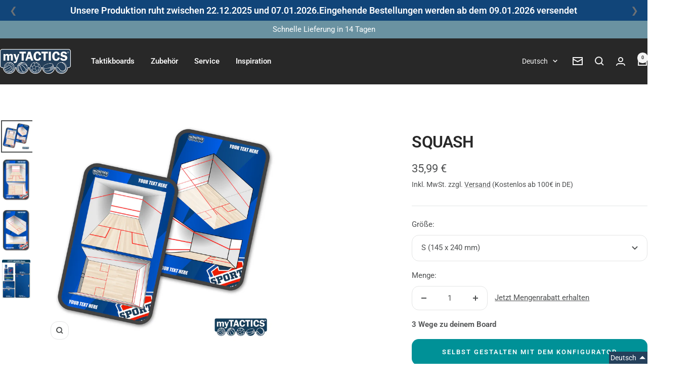

--- FILE ---
content_type: text/html; charset=UTF-8
request_url: https://app.smartcustomizer.com/assets/scripts/smartcustomizer.js?shop=mytactics-shop.myshopify.com
body_size: 11120
content:

function SmartcustomizerIsSafari() {
  return /Safari/.test(navigator.userAgent) &&
         /Apple Computer/.test(navigator.vendor);
}

console.log('IsSafari ' + SmartcustomizerIsSafari());

if (!document.getElementById('smartcustomizer-wrapper') || !SmartcustomizerIsSafari()){

var Smartcustomizer = function () {
    this.scready = false;
    this.appName = 'smartcustomizer';
    this.baseUri = 'https://app.smartcustomizer.com/v2/';
    this.scWrapper = null;
    this.scIfrm = null;
    this.scLoaderScreen = null;
    this.scLink = null;
    this.scLinks = null;
    this.variantId = null;
    this.addToCartBtn = null;
    this.embedConfig = {"active":"1","form_selector":".product-form__buy-buttons form.shopify-product-form","button_selector":"","button_html":"","button_position":"top","cart_item_selector":"","cart_option_selector":"","price_selector":"","options_selector":""};
    this.translations = {};
    this.variantSelector = null;
    this.productForm = null;
    this.productQuantity = null;
    this.scContainer = null;
    this.scOptionsContainer = null;
    this.scPriceContainer = null;
    this.priceContainer = null;
    this.scPriceField = null;
    this.productIds = {"48837240750375":"5131","48837240783143":"4064","48837240815911":"5134","48837240848679":"5170","48837240881447":"5140","48837240914215":"5146","56110852866429":"5143","48837240946983":"5404","56387875504509":"5509","47716115284263":"5512","47716114628903":"5515","47716114661671":"5515","47716114694439":"5515","47716114727207":"5515","47716114759975":"5515","47716114792743":"5515","47716114825511":"5515","47716114858279":"5515","47716114891047":"5518","47716114923815":"5518","47716114956583":"5518","47716114989351":"5518","47716115022119":"5518","47716115054887":"5518","47716115087655":"5518","47716115120423":"5518"};
    this.modelId = null;
    this.productOptions = {"5131":{"id":5131,"name":"S-Board","sku":"","price":0,"custom_pricing":false,"options":{"5132":{"name":"Print","type":"opt_type_print","style":"1","class":"sc-select-type-img sc-select-style-circle","rule":"1","options":[{"id":"5133","name":"Print area 1","hex":null,"price":0}]}},"variations":[{"name":"Gr\u00f6\u00dfe: S (145 x 240 mm)","ids":["48837240750375"],"options":{"5132":["5133"]}}]},"4064":{"id":4064,"name":"M-Board","sku":"","price":0,"custom_pricing":false,"options":{"4065":{"name":"Print","type":"opt_type_print","style":"1","class":"sc-select-type-img sc-select-style-circle","rule":"1","options":[{"id":"4066","name":"Print area 1","hex":null,"price":0}]}},"variations":[{"name":"Gr\u00f6\u00dfe: M (240 x 375 mm)","ids":["48837240783143"],"options":{"4065":["4066"]}}]},"5134":{"id":5134,"name":"L-Board","sku":"","price":0,"custom_pricing":false,"options":{"5135":{"name":"Print","type":"opt_type_print","style":"1","class":"sc-select-type-img sc-select-style-circle","rule":"1","options":[{"id":"5136","name":"Print area 1","hex":null,"price":0}]}},"variations":[{"name":"Gr\u00f6\u00dfe: M (240 x 375 mm)","ids":["48837240815911"],"options":{"5135":["5136"]}}]},"5170":{"id":5170,"name":"XL-Board","sku":"","price":0,"custom_pricing":false,"options":{"5171":{"name":"Print","type":"opt_type_print","style":"1","class":"sc-select-type-img sc-select-style-circle","rule":"1","options":[{"id":"5172","name":"Print area 1","hex":null,"price":0}]}},"variations":[{"name":"Gr\u00f6\u00dfe: XL (500 x 375 mm)","ids":["48837240848679"],"options":{"5171":["5172"]}}]},"5140":{"id":5140,"name":"2XL-Board","sku":"","price":0,"custom_pricing":false,"options":{"5141":{"name":"Print","type":"opt_type_print","style":"1","class":"sc-select-type-img sc-select-style-circle","rule":"1","options":[{"id":"5142","name":"Print area 1","hex":null,"price":0,"thumb":"https:\/\/app.smartcustomizer.com\/uploads\/dFVVWENQSmwyTmxUeXdrM1oyZUEzQT09\/img\/catalog\/12\/5142_thumb.png"}]}},"variations":[{"name":"Gr\u00f6\u00dfe: M (240 x 375 mm)","ids":["48837240881447"],"options":{"5141":["5142"]}}]},"5146":{"id":5146,"name":"3XL-Board","sku":"","price":0,"custom_pricing":false,"options":{"5147":{"name":"Print","type":"opt_type_print","style":"1","class":"sc-select-type-img sc-select-style-circle","rule":"1","options":[{"id":"5173","name":"Print area 1","hex":null,"price":0,"thumb":"https:\/\/app.smartcustomizer.com\/uploads\/dFVVWENQSmwyTmxUeXdrM1oyZUEzQT09\/img\/catalog\/12\/5173_thumb.png"}]}},"variations":[{"name":"Gr\u00f6\u00dfe: M (240 x 375 mm)","ids":["48837240914215"],"options":{"5147":["5173"]}}]},"5143":{"id":5143,"name":"A4-Board","sku":"","price":0,"custom_pricing":false,"options":{"5144":{"name":"Print","type":"opt_type_print","style":"1","class":"sc-select-type-img sc-select-style-circle","rule":"1","options":[{"id":"5145","name":"Print area 1","hex":null,"price":0,"thumb":"https:\/\/app.smartcustomizer.com\/uploads\/dFVVWENQSmwyTmxUeXdrM1oyZUEzQT09\/img\/catalog\/12\/5145_thumb.png"}]}},"variations":[{"name":"A4","ids":["56110852866429"],"options":{"5144":["5145"]}}]},"5404":{"id":5404,"name":"Pocket Board","sku":"","price":0,"custom_pricing":false,"options":{"5405":{"name":"Print","type":"opt_type_print","style":"1","class":"sc-select-type-img sc-select-style-circle","rule":"1","options":[{"id":"5406","name":"Print area 1","hex":null,"price":0}]}},"variations":[{"name":"Gr\u00f6\u00dfe: Pocket (90 x 140 mm, Kunststoff)","ids":["48837240946983"],"options":{"5405":["5406"]}}]},"5509":{"id":5509,"name":"Softcase","sku":"","price":0,"custom_pricing":false,"options":{"5510":{"name":"Print","type":"opt_type_print","style":"1","class":"sc-select-type-img sc-select-style-circle","rule":"1","options":[{"id":"5511","name":"Print area 1","hex":null,"price":0,"thumb":"https:\/\/app.smartcustomizer.com\/uploads\/dFVVWENQSmwyTmxUeXdrM1oyZUEzQT09\/img\/catalog\/12\/5511_thumb.jpg"}]}},"variations":[{"name":"Variation 1","ids":["56387875504509"],"options":{"5510":["5511"]}}]},"5512":{"id":5512,"name":"Magnete Individualisiert","sku":"","price":0,"custom_pricing":false,"options":{"5513":{"name":"Print","type":"opt_type_print","style":"1","class":"sc-select-type-img sc-select-style-circle","rule":"1","options":[{"id":"5514","name":"Print area 1","hex":null,"price":0}]}},"variations":[{"name":"Gr\u00f6\u00dfe: Individualisiert farbig (L\/XL- \u00d820mm) \/ Farbe: Wei\u00df","ids":["47716115284263"],"options":{"5513":["5514"]}}]},"5515":{"id":5515,"name":"Magnets 12 mm","sku":"","price":0,"custom_pricing":false,"options":{"5516":{"name":"Print","type":"opt_type_print","style":"1","class":"sc-select-type-img sc-select-style-circle","rule":"1","options":[{"id":"5517","name":"Print area 1","hex":null,"price":0,"thumb":"https:\/\/app.smartcustomizer.com\/uploads\/dFVVWENQSmwyTmxUeXdrM1oyZUEzQT09\/img\/catalog\/12\/5517_thumb.png"}]}},"variations":[{"name":"Gr\u00f6\u00dfe: Nummeriert (M - \u00d8 12mm) \/ Farbe: Blau","ids":["47716114628903"],"options":{"5516":["5517"]}},{"name":"Gr\u00f6\u00dfe: Nummeriert (M - \u00d8 12mm) \/ Farbe: Gelb","ids":["47716114661671"],"options":{"5516":["5517"]}},{"name":"Gr\u00f6\u00dfe: Nummeriert (M - \u00d8 12mm) \/ Farbe: Rot","ids":["47716114694439"],"options":{"5516":["5517"]}},{"name":"Gr\u00f6\u00dfe: Nummeriert (M - \u00d8 12mm) \/ Farbe: Schwarz","ids":["47716114727207"],"options":{"5516":["5517"]}},{"name":"Gr\u00f6\u00dfe: Nummeriert (M - \u00d8 12mm) \/ Farbe: Wei\u00df","ids":["47716114759975"],"options":{"5516":["5517"]}},{"name":"Gr\u00f6\u00dfe: Nummeriert (M - \u00d8 12mm) \/ Farbe: Gr\u00fcn","ids":["47716114792743"],"options":{"5516":["5517"]}},{"name":"Gr\u00f6\u00dfe: Nummeriert (M - \u00d8 12mm) \/ Farbe: Orange","ids":["47716114825511"],"options":{"5516":["5517"]}},{"name":"Gr\u00f6\u00dfe: Nummeriert (M - \u00d8 12mm) \/ Farbe: Grau","ids":["47716114858279"],"options":{"5516":["5517"]}}]},"5518":{"id":5518,"name":"Magnete Nummeriert","sku":"","price":0,"custom_pricing":false,"options":{"5519":{"name":"Print","type":"opt_type_print","style":"1","class":"sc-select-type-img sc-select-style-circle","rule":"1","options":[{"id":"5520","name":"Print area 1","hex":null,"price":0,"thumb":"https:\/\/app.smartcustomizer.com\/uploads\/dFVVWENQSmwyTmxUeXdrM1oyZUEzQT09\/img\/catalog\/12\/5520_thumb.png"}]}},"variations":[{"name":"Gr\u00f6\u00dfe: Nummeriert (L\/XL - \u00d820mm) \/ Farbe: Blau","ids":["47716114891047"],"options":{"5519":["5520"]}},{"name":"Gr\u00f6\u00dfe: Nummeriert (L\/XL - \u00d820mm) \/ Farbe: Gelb","ids":["47716114923815"],"options":{"5519":["5520"]}},{"name":"Gr\u00f6\u00dfe: Nummeriert (L\/XL - \u00d820mm) \/ Farbe: Rot","ids":["47716114956583"],"options":{"5519":["5520"]}},{"name":"Gr\u00f6\u00dfe: Nummeriert (L\/XL - \u00d820mm) \/ Farbe: Schwarz","ids":["47716114989351"],"options":{"5519":["5520"]}},{"name":"Gr\u00f6\u00dfe: Nummeriert (L\/XL - \u00d820mm) \/ Farbe: Wei\u00df","ids":["47716115022119"],"options":{"5519":["5520"]}},{"name":"Gr\u00f6\u00dfe: Nummeriert (L\/XL - \u00d820mm) \/ Farbe: Gr\u00fcn","ids":["47716115054887"],"options":{"5519":["5520"]}},{"name":"Gr\u00f6\u00dfe: Nummeriert (L\/XL - \u00d820mm) \/ Farbe: Orange","ids":["47716115087655"],"options":{"5519":["5520"]}},{"name":"Gr\u00f6\u00dfe: Nummeriert (L\/XL - \u00d820mm) \/ Farbe: Grau","ids":["47716115120423"],"options":{"5519":["5520"]}}]}};
    this.variantOptions = {};
    this.selectedProductOptions = {};
    this.priceFormat = '$[0.00]';
    this.productBasePrice = 0;
    this.variantPrices = {};
	this.cartUpdateTimer = null;
    this.ssid = null;
    this.replaceAddToCartButton = false;
    this.lng = window.Shopify && window.Shopify.locale ? window.Shopify.locale.substring(0, 2) : 'en';
    this.buttonTitles = { customize: 'Customize product', edit: 'Edit Design' };
    this.customDesignLabel = 'Custom Design ID:';
    this.cdOption = 'Custom Design ID:';
    this.customPricingActive = false;
    this.cssConfig = "#smartcustomizer-link{\r\nbackground-image: linear-gradient(178deg, rgb(var(--button-background)), rgb(var(--button-background)) 10%, #00000012 10% 100%), linear-gradient(rgb(var(--button-background)), rgb(var(--button-background)));\r\n        background-position: 100% 25%, 100% 100%;\r\n        background-repeat: no-repeat;\r\n        background-size: 100% 200%, 100% 100%;\r\n        transition: background-position .3s cubic-bezier(.215,.61,.355,1);\r\n        transform: translateZ(0);\r\n\t\tanimation: smartcustomizer-pulse 6s infinite;\r\n\t\tmin-width: fit-content;\r\n}\r\n\r\n\r\n@keyframes smartcustomizer-pulse {\r\n  0%{box-shadow: inset 0px 0px 0px 0px rgba(0, 0, 0, 0)}\r\n  10%{box-shadow: inset 10px 0px 50px 0px rgba(0, 0, 0, 0.1)}\r\n  15%{box-shadow: inset 200px 0px 50px 0px rgba(0, 0, 0, 0.15)}\r\n  20%{box-shadow: inset 200px 0px 100px 0px rgba(0, 0, 0, 0.1)}\r\n  21%{box-shadow: inset -200px 0px 100px 0px rgba(0, 0, 0, 0.1)}\r\n  22%{box-shadow: inset -200px 0px 50px 0px rgba(0, 0, 0, 0.1)}\r\n  30%{box-shadow: inset -10px 0px 50px 0px rgba(0, 0, 0, 0.1)}\r\n  40%{box-shadow: inset 0px 0px 0px 0px rgba(0, 0, 0, 0)}\r\n  50%{box-shadow: inset 0px 0px 0px 0px rgba(255, 255, 255, 0)}\r\n  60%{box-shadow: inset 10px 0px 50px 0px rgba(255, 255, 255, 0.2)}\r\n  75%{box-shadow: inset 200px 0px 50px 0px rgba(255, 255, 255, 0.25)}\r\n  80%{box-shadow: inset 200px 0px 100px 0px rgba(255, 255, 255, 0.2)}\r\n  81%{box-shadow: inset -200px 0px 100px 0px rgba(255, 255, 255, 0.2)}\r\n  82%{box-shadow: inset -200px 0px 50px 0px rgba(255, 255, 255, 0.2)}\r\n  90%{box-shadow: inset -10px 0px 50px 0px rgba(255, 255, 255, 0.2)}\r\n  100%{box-shadow: inset 0px 0px 0px 0px rgba(255, 255, 255, 0)}\r\n}";
}

Smartcustomizer.prototype = {
    initApp: function () {
        this.initMessageListener();
        this.initTranslations();
    },


    changeVariant: function (event) {
        console.log("changeVariant");

        // smartcustomizer-option

        if (Smartcustomizer.scLink == null) {
            return;
        }

    if (event && Smartcustomizer.scContainer && Smartcustomizer.scContainer.contains(event.target)) {
		console.log('SC option changed');
        return;
    }
	

        setTimeout(function () {

            if (Smartcustomizer.addToCartBtn.disabled || Object.keys(Smartcustomizer.productIds).length === 0 ||
                Smartcustomizer.productIds[Smartcustomizer.variantSelector.value] == undefined) {
                Smartcustomizer.scLink.classList.add('hide');
                Smartcustomizer.scContainer.classList.add('hide');
                Smartcustomizer.scPriceContainer.classList.add('hide');
                if (Smartcustomizer.priceContainer !== null) {
                    Smartcustomizer.priceContainer.classList.remove('hide');
                }

                if (Smartcustomizer.replaceAddToCartButton) {
                    Smartcustomizer.addToCartBtn.style.display = '';
                }

                //console.log('add hide');

                Smartcustomizer.variantId = Smartcustomizer.modelId = null;
				
            } else {

                if (Smartcustomizer.replaceAddToCartButton) {
                    Smartcustomizer.addToCartBtn.style.setProperty('display', 'none', 'important');
                }

                //console.log('remove hide');

                Smartcustomizer.scLink.classList.remove("hide");
                Smartcustomizer.scContainer.classList.remove('hide');
                Smartcustomizer.scPriceContainer.classList.remove('hide');
                if (Smartcustomizer.priceContainer !== null) {
                    Smartcustomizer.priceContainer.classList.add('hide');
                }
                Smartcustomizer.variantId = Smartcustomizer.variantSelector.value;
				
					Smartcustomizer.modelId = (Smartcustomizer.variantId && Smartcustomizer.productIds[Smartcustomizer.variantId]) || null;


                Smartcustomizer.renderProductOptions();
            }


        }, 700);


    },

    setVariantPrices: function () {

        var productConnected = false;
        for (let i = 0; i < Object.keys(meta.product.variants).length; i++) {
            let variantId = meta.product.variants[i].id;
            //console.log(variantId);
            if (Smartcustomizer.productIds[variantId]) {
                Smartcustomizer.modelId = Smartcustomizer.productIds[variantId];
                productConnected = true;
            }
            var price = meta.product.variants[i].price;
            if (price > 0) {
                price = price / 100;
            }
            Smartcustomizer.variantPrices[variantId] = price;
        };

        // console.log(Smartcustomizer.variantPrices);

        return productConnected;
    },

    logError: function (message) {
        console.log('Smartcustomizer error: ' + message);
    },

    setProductFormElements: function () {

        console.log('setProductFormElements');

        if (this.embedConfig.form_selector != undefined && this.embedConfig.form_selector.length > 0) {
            this.productForm = document.querySelector(this.embedConfig.form_selector);
        }

        if (this.productForm == null) {
            this.productForm = document.querySelector("form[action*='/cart/add']:not(.product-form-nojs):not(.installment)");
        }

        if (this.productForm == null) {
            this.logError('Form element not found.');
            return false;
        }


        this.productQuantity = document.querySelector('input[name="quantity"]');

        if (this.embedConfig.button_selector != undefined && this.embedConfig.button_selector.length > 0) {
            this.addToCartBtn = this.productForm.querySelector(this.embedConfig.button_selector);
            // console.log(this.addToCartBtn);
        }

        if (this.addToCartBtn == null) {

            this.addToCartBtn = this.productForm.querySelectorAll("*[type='submit'][name='add']");

            if (this.addToCartBtn.length == 0) {
                this.addToCartBtn = this.productForm.querySelectorAll("*[type='submit']");
            }

            if (this.addToCartBtn.length == 0) {
                this.addToCartBtn = this.productForm.querySelectorAll("*[type='button']");
            }

            if (this.addToCartBtn.length == 0) {
                this.logError('Add to cart button element not found.');
                return false;
            }

            this.addToCartBtn = this.addToCartBtn[this.addToCartBtn.length - 1];
        }

        var variantIdElements = this.productForm.querySelectorAll("*[name='id']");

        if (variantIdElements.length === 1) {
            this.variantSelector = variantIdElements[0];
        }
        else {
            variantIdElements = document.getElementsByName('id');
            this.variantSelector = variantIdElements[0];
            if (variantIdElements.length > 1) {
                var selectIdsElement = document.querySelector("select[name='id']");
                if (selectIdsElement) {
                    this.variantSelector = selectIdsElement;
                }
            }

        }

        if (!this.variantSelector) {
            this.logError('Variant ID element not found.');
            return false;
        }

        this.productForm.addEventListener('change', this.changeVariant, false);
		


        return true;

    },

    renderProductElements: function () {

        console.log('renderProductElements');

        if (!this.setVariantPrices() || !this.setProductFormElements()) {
            return;
        }

        if (this.embedConfig.button_html != undefined) {
            var linkElement = document.createElement('div');
            linkElement.innerHTML = this.embedConfig.button_html.trim();
            this.scLink = linkElement.firstChild;
            // console.log(this.scLink);
        }

        if (this.scLink == null) {
            this.scLink = document.createElement('button');
            this.scLink.appendChild(document.createTextNode(this.buttonTitles.customize));
            this.scLink.id = this.appName + '-link';
            this.scLink.className = this.addToCartBtn.className + ' ' + this.scLink.id;
        }

        this.scLink.innerHTML += '<i></i>';

        this.scLink.style.display = 'none';

        if (this.embedConfig.button_position != undefined && this.embedConfig.button_position !== 'bottom') {
            this.addToCartBtn.parentNode.insertBefore(this.scLink, this.addToCartBtn);
            if (this.embedConfig.button_position === 'replace') {
                this.replaceAddToCartButton = true;
            }
        }
        else {
            this.addToCartBtn.parentNode.appendChild(this.scLink);
        }


        var smartcustomizerContainer = '<div class="hide sc-var-panel sc-border sc-lines" id="smartcustomizer-container">\
    <div id="smartcustomizer-options"></div>\
    <div class="sc-var-price-block hide" id="smartcustomizer-price-container">\
        <div class="sc-var-price">\
          <h2><span id="smartcustomizer-price"></span></h2>\
        </div>\
    </div>\
</div>';

        this.scLink.insertAdjacentHTML('beforebegin', smartcustomizerContainer);


        this.scContainer = document.getElementById('smartcustomizer-container');
        this.scOptionsContainer = document.getElementById('smartcustomizer-options');
        this.scPriceContainer = document.getElementById('smartcustomizer-price-container');
        this.scPriceField = document.getElementById('smartcustomizer-price');





        // this.embedConfig.options_selector = 'variant-radios';

        if (this.embedConfig.options_selector != undefined && this.embedConfig.options_selector.length > 0) {
            var optionElement = document.querySelector(this.embedConfig.options_selector);
            if (optionElement !== null) {
                optionElement.parentNode.insertBefore(this.scContainer, optionElement.nextSibling);
            }
            else {
                this.logError('Options element not found.');
            }
        }


        if (this.embedConfig.price_selector != undefined && this.embedConfig.price_selector.length > 0) {

            this.priceContainer = document.querySelector(this.embedConfig.price_selector);
            if (this.priceContainer !== null) {
                this.priceContainer.parentNode.insertBefore(this.scPriceContainer, this.priceContainer.nextSibling);
            }
            else {
                this.logError('Price element not found.');
            }
        }


        var scLinkEl = this.scLink;

        setTimeout(function () {
            scLinkEl.style.display = '';
        }, 1000);

        this.scLink.addEventListener('click', function (event) {
            event.preventDefault();
            var params = 'mid.' + Smartcustomizer.modelId +
                ',pid.' + meta.product.id +
                ',pvid.' + Smartcustomizer.variantId +
                ',lng.' + Smartcustomizer.lng;

            Smartcustomizer.scLink.setAttribute('data-params', params);
            Smartcustomizer.openSC();
        }, false);


        this.renderAppElements();
        this.changeVariant();



    },



    renderStyleLinks: function () {

        var headElement = document.getElementsByTagName('head')[0];

        if (!document.getElementById('google-fonts')) {
            headElement.insertAdjacentHTML('beforeend', '<link href="https://fonts.googleapis.com" rel="preconnect" id="google-fonts">\
    <link href="https://fonts.gstatic.com" rel="preconnect" crossorigin>\
    <link href="https://fonts.googleapis.com/css2?family=Red+Hat+Display:ital,wght@0,300..900;1,300..900&display=swap"\
        rel="stylesheet"></link>');
        }

        var styles = ['variations'];
        for (let i = 0; i < styles.length; i++) {
            let styleElement = document.getElementById('smartcustomizer-' + styles[i] + '-css');
            if (styleElement) {
                continue;
            }
            var ss = document.createElement("link");
            ss.type = 'text/css';
            ss.rel = 'stylesheet';
            ss.id = 'smartcustomizer-' + styles[i] + '-css';
            ss.href = this.baseUri + 'assets/styles/' + styles[i] + '.css?v=2000';
            headElement.appendChild(ss);
        }
    },



    initProductOptions: function () {




    },


	getItemById: function(arr, id) {
	  return arr.find(item => item.id === id);
	},

    updateSelectedOptions: function () {

        var groups = this.scOptionsContainer.querySelectorAll('fieldset');

        Smartcustomizer.selectedProductOptions = {};

        var price = parseFloat(this.productBasePrice);

        groups.forEach(function (group) {
            var groupId = group.getAttribute('data-id');
            Smartcustomizer.selectedProductOptions[groupId] = [];

            var selectedOptions = group.querySelectorAll('input:checked, select');

            selectedOptions.forEach(function (option) {
                Smartcustomizer.selectedProductOptions[groupId].push(option.value);
				
				var optionItem = Smartcustomizer.getItemById(Smartcustomizer.variantOptions[groupId]['options'], option.value);
				
                if (optionItem && optionItem['price']) {
                    price += parseFloat(optionItem['price']);
                }
            });

        });

        if (!this.scPriceContainer || !this.scPriceField) {
            return;
        }

        if (price > 0) {
            this.scPriceField.innerHTML = this.parsePrice(price);
        }

        this.scPriceContainer.classList.toggle('hide', price === 0);

    },


    getVariantPrice: function () {
        return parseFloat(this.variantPrices[this.variantId]);
    },

    renderProductOptions: function () {

        if (this.scOptionsContainer.length === 0) {
            return;
        }

        var renderedProductOptions = this.scOptionsContainer.querySelectorAll('input, select');
        renderedProductOptions.forEach(function (option) {
            option.removeEventListener('change', Smartcustomizer.changeProductOption, false);
        });
		
		console.log('Model ID: ' + this.modelId);

        this.scOptionsContainer.innerHTML = '';
        var html = '';
        var productItem = this.productOptions[this.modelId];
        var variantId = this.variantId.toString();

        Smartcustomizer.customPricingActive = false;

		if (productItem.custom_pricing){
			this.productBasePrice = this.getVariantPrice() + parseFloat(productItem.price);
            Smartcustomizer.customPricingActive = true;
		}
		else if (Smartcustomizer.priceContainer !== null) {
                    Smartcustomizer.priceContainer.classList.remove('hide');
           }

		
		
        var variationItem = null;

        for (let i = 0; i < Object.keys(productItem.variations).length; i++) {
            if (productItem.variations[i].ids.indexOf(variantId) >= 0) {
				variationItem = productItem.variations[i];
                break;
            }
        }

        if (!variationItem) {
			console.log('changeContainersVisibility false');
			this.changeContainersVisibility(false);
            return;
        }

        Smartcustomizer.variantOptions = {};

        Object.keys(variationItem.options).forEach(function (groupId) {
            Smartcustomizer.variantOptions[groupId] = JSON.parse(JSON.stringify(productItem.options[groupId]));
            Smartcustomizer.variantOptions[groupId].options = [];

            var optionIds = variationItem.options[groupId];
			
			productItem.options[groupId].options.forEach(function (optionItem) {
					if (optionIds.indexOf(optionItem.id) != -1){
						 Smartcustomizer.variantOptions[groupId].options.push(optionItem);
					}
				   });
			
			// console.log(Smartcustomizer.variantOptions[groupId]);

        });

			var hasActiveSelectableOptions = false;
			
        Object.keys(Smartcustomizer.variantOptions).forEach(function (groupId) {
            var optionData = Smartcustomizer.variantOptions[groupId];
            var options = optionData['options'];
			
            var addClass = optionData['rule'] == '1' && Object.keys(options).length === 1 && optionData['type'] !== 'opt_type_custom' ? ' hide' : '';
			
			if (addClass !== ' hide'){
				hasActiveSelectableOptions = true;
			}

            html += '<fieldset data-id="' + groupId + '" data-style="' + optionData.style + '" data-rule="' + optionData['rule'] + '" data-type="' + optionData['type'] + '" class="sc-var-group ' + optionData['class'] + addClass + '" id="option-group-' + groupId + '">';

            html += '<legend class="sc-var-label">' + optionData['name'] + '</legend>';

            var firstItem = true;

            if (optionData.style !== '7') {

                // console.log(options);

                options.forEach(function (option) {

					
                    var checked = firstItem && (optionData['rule'] == '1' || optionData['type'] === 'opt_type_print') ? 'checked' : '';
                    firstItem = false;

                    html += '<input type="checkbox" id="option-' + option.id + '" data-id="' + option.id + '" data-gid="' + groupId + '" name="option-group-' + groupId + '" value="' + option.id + '" ' + checked + ' class="option smartcustomizer-option">';
                    var style = '';

                    if (['1', '2', '3', '4'].indexOf(optionData.style) >= 0) {

                        if (option['thumb']) {
                            style = 'style="background: center center / cover url(\'' + option['thumb'] + '\');"';
                        }
                        else if (option['hex']) {
                            style = 'style="background-color: ' + option['hex'] + ';"';
                        }

                    }

                    html += '<label for="option-' + option.id + '" ' + style + '>';
                    html += '<span class="sc-txt">' + option['name'] + Smartcustomizer.getFormattedOptionPrice(option['price']) + '</span>';
                    html += '</label>';

                });


            }
            else {

                html += '<div class="sc-select">';
                html += '<select id="option-group-select-' + groupId + '" data-gid="' + groupId + '" + class="sc-select-input smartcustomizer-option" name="option-group-select' + groupId + '">';
                options.forEach(function (option) {
                    var selected = firstItem && optionData['rule'] == '1' ? 'selected' : '';
                    firstItem = false;
                    html += '<option value="' + option.id + '" ' + selected + '> ' + option['name'] + Smartcustomizer.getFormattedOptionPrice(option['price']) + '</option>';
                });

                html += '</select>';
                html += '<svg aria-hidden="true" focusable="false" role="presentation" class="sc-icon-down" viewBox="0 0 10 6">';
                html += '<path fill-rule="evenodd" clip-rule="evenodd"';
                html += ' d="M9.354.646a.5.5 0 00-.708 0L5 4.293 1.354.646a.5.5 0 00-.708.708l4 4a.5.5 0 00.708 0l4-4a.5.5 0 000-.708z"';
                html += ' fill="currentColor">';
                html += '</path>';
                html += '</svg>';
                html += '</div>';

            }

            html += '</fieldset>';

        });
		
		console.log(hasActiveSelectableOptions);
			
		this.changeContainersVisibility(hasActiveSelectableOptions);

        this.scOptionsContainer.innerHTML = html;
        var renderedProductOptions = this.scOptionsContainer.querySelectorAll('input, select');
        this.updateSelectedOptions();
        renderedProductOptions.forEach(function (option) {
            option.addEventListener('change', Smartcustomizer.changeProductOption, false);
        });
    },
	 
	
	changeContainersVisibility: function(hasActiveSelectableOptions){
		
		 if (Smartcustomizer.priceContainer == null && Smartcustomizer.customPricingActive) {
				this.scOptionsContainer.classList.toggle('hide', !hasActiveSelectableOptions);
			}
			else{
				this.scContainer.classList.toggle('hide', !hasActiveSelectableOptions);
			}
	},


    changeProductOption: function (event) {
        var option = event.target;
        var groupId = option.getAttribute('data-gid');

        var group = Smartcustomizer.scOptionsContainer.querySelector('fieldset[data-id="' + groupId + '"]');

        var rule = group.getAttribute('data-rule');
        var style = group.getAttribute('data-style');
        var type = group.getAttribute('data-type');


        var checkedOptions = group.querySelectorAll('input:checked');

        // console.log(checkedOptions.length);

        if (style !== '8' && !option.checked && checkedOptions.length === 0 && (rule === '1' || type === 'opt_type_print')) {
            option.checked = true;
        }

        if (style !== '8' && rule === '1') {

            var groupOptions = group.querySelectorAll('input:not(#' + option.getAttribute('id') + ')');

            if (groupOptions.length > 0) {
                groupOptions.forEach(function (option) {
                    option.checked = false;
                });
            }

        }

        Smartcustomizer.updateSelectedOptions();

    },


    renderAppElements: function () {
		
		if (this.scWrapper){
			return;
		}

        this.renderStyleLinks();

        this.scWrapper = document.createElement("div");
        this.scWrapper.id = this.appName + '-wrapper';
        this.scWrapper.classList.add(this.appName + '-wrapper');

        this.ssid = Smartcustomizer.getCookie('ssid');

        if (!this.ssid) {
            this.ssid = Smartcustomizer.generateHash();
            Smartcustomizer.setCookie('ssid', this.ssid);
        }

        this.scWrapper.innerHTML = '<div id="' + this.appName + '-app-loader" class="loader hide"><div class="' + this.appName + '-spinner"><div class="' + this.appName + '-bounce1"></div><div class="' + this.appName + '-bounce2"></div><div class="' + this.appName + '-bounce3"></div></div></div><img id="' + this.appName + '-loader-screen" src=""><iframe id="' + this.appName + '-iframe" data-src="' + this.baseUri + '" scrolling="no"   ></iframe><div class="progress-line"></div>';

        if (this.cssConfig){
            this.scWrapper.innerHTML = '<style>' + this.cssConfig + '</style>' + this.scWrapper.innerHTML;
        }
        
        document.body.appendChild(this.scWrapper);

        this.scLoaderScreen = document.getElementById(this.appName + '-loader-screen');
        this.scAppLoader = document.getElementById(this.appName + '-app-loader');

        this.scIfrm = document.getElementById(this.appName + "-iframe");
        this.scIfrm.addEventListener("load", this.loadSC);

    },
    initMessageListener: function () {

        window.addEventListener('message', function (event) {


            if (event.origin + '/' !== this.baseUri) {
                //  return false;
            }

            var data = event.data;

            switch (data.action) {
                case 'close_sc':
                    Smartcustomizer.closeSC();
                    break;
                case 'hide_app':
                    Smartcustomizer.hideApp(data.screenUrl);
                    break;
                case 'show_app':
                    Smartcustomizer.showApp();
                    break;
                case 'add_to_cart':
                    Smartcustomizer.addToCart(data);
                    break;
                case 'reload':
                    Smartcustomizer.reload();
                    break;
                case 'redirect':
                    Smartcustomizer.redirect(data.link);
                    break;
                case 'send_ajax_request':
                    Smartcustomizer.sendAjaxRequest(data.afterAction, data.uri, data.data, data.type, data.headers, data.params, event.source, event.origin);
                    break;
                case 'set_cookie':
                    Smartcustomizer.setCookie(data.name, data.value, data.days);
                    break;
                case 'get_cookie':
                    Smartcustomizer.getCookieIframe(data.name, event.origin);
                    break;
                default:
            }

        }, false);

    },

    initTranslations: function () {
        if (!this.translations[this.lng]) {
            return;
        }
        for (key in this.buttonTitles) {
            var tr = this.translations[this.lng]['app_button_' + key];
            if (tr) {
                this.buttonTitles[key] = tr;
            }
        }
        tr = this.translations[this.lng]['custom_design_id'];
        if (tr) {
            this.customDesignLabel = tr;
        }

    },

    getUriParams: function (param) {

        var urlParams = {};

        var match,
            pl = /\+/g,
            search = /([^&=]+)=?([^&]*)/g,
            decode = function (s) {
                return decodeURIComponent(s.replace(pl, " "));
            },
            query = window.location.search.substring(1);

        while (match = search.exec(query)) {
            urlParams[decode(match[1])] = decode(match[2]);
        }



        return (param) ? ((urlParams[param]) ? urlParams[param] : null) : urlParams;

    },
    openSC: function () {
        var addUriParams = ',shop.' + Shopify.shop + ',p.' + Smartcustomizer.uniqueId() + ',init.1';

        if (this.ssid) {
            addUriParams += ',ssid.' + this.ssid;
        }

        var action = this.scLink.getAttribute('data-action');
        if (action) {
            addUriParams += ',action.' + action;
        }
        var params = this.scLink.getAttribute('data-params');

        if (params) {
            addUriParams += ',' + params;
        }


        if (Object.keys(Smartcustomizer.selectedProductOptions).length > 0){
            var selectedProductOptions = JSON.stringify(Smartcustomizer.selectedProductOptions);
            selectedProductOptions = btoa(selectedProductOptions)
            addUriParams += ',opts.' + selectedProductOptions;
        }


        Smartcustomizer.scready = true;
		
		 $recentDesignsData = this.getCookie('recent_designs_data');

        if ($recentDesignsData){
            addUriParams += '?rd=' + $recentDesignsData;
        }

        this.scIfrm.src = this.scIfrm.getAttribute('data-src') + addUriParams;

        if (Smartcustomizer.scready) {

            this.scAppLoader.classList.remove("hide");

            Smartcustomizer.scWrapper.classList.add('active');
            document.getElementsByTagName("body")[0].classList.add('modal-open');
            if (document.getElementById('shopify-section-header')) {
                document.getElementById('shopify-section-header').style.display = "none";
            }

        }

    },
    closeSC: function () {
        setTimeout(function () {
            Smartcustomizer.scWrapper.classList.remove("active");
            document.getElementsByTagName("body")[0].classList.remove("modal-open");
            if (document.getElementById('shopify-section-header')) {
                document.getElementById('shopify-section-header').style.display = "block";
            }

        }, 0);
    },


    hideApp: function (screenUrl) {
        this.scLoaderScreen.setAttribute('src', screenUrl);
        this.scWrapper.classList.add('loading');
    },

    showApp: function () {
        this.scWrapper.classList.remove('loading');
    },

    reload: function () {
        location.reload(true);
    },
    redirect: function (link) {
        window.location = link;
    },
    loadSC: function () {
        Smartcustomizer.scAppLoader.classList.add("hide");
    },


    sendAjaxRequest: function (afterAction, uri, data, type, headers, params, source, origin) {
        headers = headers || {};

        // console.log(uri);

        var xhr = window.XMLHttpRequest ? new XMLHttpRequest() : new ActiveXObject('Microsoft.XMLHTTP');

        var async = false;

        if (params) {
            if (params.async) {
                async = true;
            }
        }

        xhr.open(type || 'GET', uri, async);
        xhr.onreadystatechange = function () {
            if (xhr.readyState > 3 && xhr.status == 200) {

                var contentType = xhr.getResponseHeader("Content-Type");

                var responseData = (contentType == 'application/json') ? JSON.parse(xhr.responseText) : xhr.responseText;
                //Smartcustomizer.scIfrm.contentWindow.sc.processAjaxResponse({data: responseData, action: 'process_ajax_response', afterAction: afterAction});

                if (data && data.render_image_only != undefined) {
                    responseData.render_image_only = data.render_image_only;
                }

                if (afterAction) {

                    if (afterAction !== 'process_cart_items') {
                        Smartcustomizer.scIfrm.contentWindow.postMessage({ data: responseData, action: 'process_ajax_response', afterAction: afterAction }, origin);
                    }
                    else {
                        Smartcustomizer.processCartItems(responseData);
                    }
                }

            }
        };
        xhr.setRequestHeader('X-Requested-With', 'XMLHttpRequest');

        if (headers) {

            Object.keys(headers).forEach(function (header) {
                xhr.setRequestHeader(header, headers[header]);
            });

        }

        //xhr.withCredentials = true;


        var sendData = null;
        if (data) {
            // sendData = JSON.stringify(data);
            // sendData = window.btoa(unescape(encodeURIComponent(sendData)));
            var sendData = typeof data == 'string' ? data : Object.keys(data).map(
                function (k) { return encodeURIComponent(k) + '=' + encodeURIComponent(data[k]) }
            ).join('&');
            xhr.setRequestHeader('Content-Type', 'application/x-www-form-urlencoded');
        }

        xhr.send(sendData);
    },


    uniqueId: function () {
        return Math.floor(Date.now() / 1000);
    },



    addToCart: function (data) {
        if (!data.properties || !data.properties.props) {
            return;
        }

        var properties = {};

        for (key in data.properties.props) {
            properties[key] = data.properties.props[key];
        }

        var quantity = this.productQuantity ? this.productQuantity.value : 1;

        var formData = {
            'items': [{
                'id': data.properties.variationId,
                'properties': properties,
                'quantity': quantity
            }]
        };
		
		
	 setTimeout(function () {
	
        fetch(window.Shopify.routes.root + 'cart/add.js', {
            method: 'POST',
            headers: {
                'Content-Type': 'application/json'
            },
            body: JSON.stringify(formData)
        })
            .then(response => {
                console.log(response.json());
                if (response.ok) {
                    window.location.href = '/cart';
                }
                // return response.json();
            })
            .catch((error) => {
                console.error('Error:', error);
            });

	 }, 2000);


    },



    renderCartElements: function () {

        console.log('renderCartElements');

        var shopifyTemplateVersion = 1;
		var cartItems = [];
		
		if (this.embedConfig.cart_item_selector != undefined && this.embedConfig.cart_item_selector.length > 0) {
            cartItems = document.querySelectorAll(this.embedConfig.cart_item_selector);
			if (cartItems.length > 0){
				shopifyTemplateVersion = 2;
			}
        }
		
		if (cartItems.length === 0){
			cartItems = document.querySelectorAll('.cart__row');
		}

        if (cartItems.length === 0) {
            var cartItems = document.querySelectorAll('.cart-item');
            shopifyTemplateVersion = 2;
        }
		

        if (cartItems.length == 0) {
            return;
        }
		
		console.log(cartItems);

        var customDesignIds = [];

        for (var i = 0; i < cartItems.length; i++) {

            var cid = shopifyTemplateVersion === 2 ? Smartcustomizer.renderV2TemplateCartItem(cartItems[i]) : Smartcustomizer.renderV1TemplateCartItem(cartItems[i]);

            if (cid) {
                customDesignIds.push(cid);
            }


        }

        if (customDesignIds.length == 0) {
            return;
        }

        this.renderAppElements();
        this.scLinks = document.getElementsByClassName("sc-link");

        for (var i = 0; i < this.scLinks.length; i++) {
			this.scLinks[i].removeEventListener('click', Smartcustomizer.openApp, false);
            this.scLinks[i].addEventListener('click', Smartcustomizer.openApp, false);
        }

        var data = { shop: Shopify.shop, ids: customDesignIds };
        data = JSON.stringify(data);
        data = window.btoa(unescape(encodeURIComponent(data)));

        Smartcustomizer.sendAjaxRequest('process_cart_items', this.baseUri + ',action.designs_getimagesbyids,ajax.1', { data }, 'POST', [], null);
		
		
		Smartcustomizer.cartUpdateTimer = setInterval(function(){	
			//console.log('cartUpdateTimer');
			if (Smartcustomizer.scLinks.length === 0){
				clearInterval(Smartcustomizer.cartUpdateTimer);
				 Smartcustomizer.renderCartElements();
			}
		}, 2000);
    },
	
	
	
	openApp: function (event) {
                Smartcustomizer.scLink = this;
                event.preventDefault();
                Smartcustomizer.openSC();
            },
	
	removeSCProductLink: function(cid) {
		
	var item = document.querySelector('.sc-item[sc-id="' + cid + '"]');
	
	if (!item){
		return;
	}
		
    var links = item.querySelectorAll('a[href*="/products/"][href*="?variant="]');
    links.forEach(link => {
        if (link.hasAttribute('href')) {
            link.removeAttribute('href');
        }
		});
	},
	
    getSCLinkUpdateParams: function (cid) {
        return 'cid.' + cid + ',sa.order_update,lng.' + Smartcustomizer.lng;
    },


    setCustomDesignLabel(cartItem) {
        if (this.cdOption === this.customDesignLabel) {
            return;
        }
        cartItem.innerHTML = cartItem.innerHTML.replace(this.cdOption, this.customDesignLabel);
    },

    renderV2TemplateCartItem: function (cartItem) {

		var productOptions = [];
 
		if (this.embedConfig.cart_option_selector != undefined && this.embedConfig.cart_option_selector.length > 0) {
            productOptions = cartItem.querySelectorAll(this.embedConfig.cart_option_selector);
        }
		
		if (productOptions.length === 0){
			productOptions = cartItem.getElementsByClassName("product-option");
		}
	
        for (var i = 0; i < productOptions.length; i++) {

            var scOption = productOptions[i].textContent.split(this.cdOption);

            if (scOption.length !== 2) {
                continue;
            }

            var cid = scOption[1].replace(/\D/g, '').trim();
            cartItem.setAttribute('sc-id', cid);
            this.setCustomDesignLabel(cartItem);
            cartItem.classList.add('sc-item');
            var scLink = document.createElement('a');
            scLink.className = "product-option sc-link";
            scLink.setAttribute('href', '#');
            scLink.setAttribute('data-params', Smartcustomizer.getSCLinkUpdateParams(cid));
            scLink.innerHTML = Smartcustomizer.buttonTitles.edit;
            productOptions[i].parentNode.appendChild(scLink);
            return cid;
            break;

        }

        return null;
    },



    renderV1TemplateCartItem: function (cartItem) {

        var cartItemText = cartItem.textContent;

        if (cartItemText.indexOf(this.cdOption) == -1) {
            return null;
        }

        var links = cartItem.getElementsByTagName('a');

        var itemWrapper = null;
        var itemRemove = null;

        for (var i2 = 0; i2 < links.length; i2++) {

            if (links[i2].href.indexOf('/cart/change') != -1) {
                itemRemove = links[i2];
                itemWrapper = links[i2].parentNode.parentNode;
                break;
            }
        }

        var metaData = itemWrapper.innerHTML.split(this.cdOption);

        if (metaData.length != 2) {
            return null;
        }

        var metaDataText = itemWrapper.innerText.split(this.cdOption);
        var cid = metaDataText[1].replace(/\D/g, '').trim();

        cartItem.setAttribute('sc-id', cid);
        this.setCustomDesignLabel(cartItem);
        cartItem.classList.add('sc-item');

        var scLink = document.createElement('a');
        var actionElementClasses = itemRemove.className;
        scLink.className = actionElementClasses + " sc-link";

        scLink.setAttribute('data-params', Smartcustomizer.getSCLinkUpdateParams(cid));

        scLink.setAttribute('href', '#');
        scLink.innerHTML = Smartcustomizer.buttonTitles.edit;

        metaData[0] += this.cdOption;
        var cidEnd = metaData[1].indexOf(cid) + cid.length;
        metaData[1] = metaData[1].slice(0, cidEnd) + "<br>"
            + scLink.outerHTML
            + metaData[1].slice(cidEnd);
        itemWrapper.innerHTML = metaData.join('');

        return cid;

    },


    processCartItems: function (images) {

        if (Object.keys(images).length === 0) {
            return;
        }
        for (cdid in images) {

            var linkParams = Smartcustomizer.getSCLinkUpdateParams(cdid);

            var editLink = document.querySelector(".sc-link[data-params='" + linkParams + "']");
            if (editLink !== null) {
                //console.log(editLink);
                editLink.setAttribute('data-params', editLink.getAttribute('data-params') + ',hash.' + images[cdid].hash);
            }



			
            var imageElements = document.querySelectorAll(".sc-item[sc-id='" + cdid + "'] img");

            if (imageElements.length > 0) {
                for (var i = 0; i < imageElements.length; i++) {
                    imageElements[i].src = images[cdid].image + '?p=' + Smartcustomizer.uniqueId();
                    imageElements[i].removeAttribute('srcset');
                }
            }
			
			if (!images[cdid].spv2){
				Smartcustomizer.removeSCProductLink(cdid);	
			}
			
        }

    },


    setCookie: function (name, value, days) {
        var expires = "";
        if (days) {
            var date = new Date();
            date.setTime(date.getTime() + (days * 24 * 3600000));
            expires = "; expires=" + date.toGMTString();
        }
        document.cookie = name + "=" + escape(value) + expires + "; path=/";
    },

    getCookie: function (name) {
        var nameEQ = name + "=";
        var parts = document.cookie.split(';');
        var l = parts.length;
        for (var i = 0; i < l; i++) {
            var part = parts[i];
            while (part.charAt(0) == ' ') {
                part = part.substring(1, part.length);
            }
            if (part.indexOf(nameEQ) == 0) {
                return unescape(part.substring(nameEQ.length, part.length));
            }
        }
        return null;
    },

    removeCookie: function (name) {
        setCookie(name, "", -1);
    },

    getCookieIframe: function (name, origin) {
        Smartcustomizer.scIfrm.contentWindow.postMessage({ name, value: this.getCookie(name), action: 'process_get_cookie' }, origin);
    },

    generateHash: function (length) {
        length = length || 40;
        var result = '';
        var characters = 'ABCDEFGHIJKLMNOPQRSTUVWXYZabcdefghijklmnopqrstuvwxyz0123456789';
        var charactersLength = characters.length;
        for (var i = 0; i < length; i++) {
            result += characters.charAt(Math.floor(Math.random() * charactersLength));
        }
        return result;
    },



    parsePrice: function (inputPrice) {
        if (typeof inputPrice !== 'number') {
            throw new Error('Input price must be a number');
        }
        const decimalMatch = this.priceFormat.match(/\[(0+)(?:\.(0+))?\]/);
        if (!decimalMatch) {
            throw new Error('Invalid price format');
        }

        const integerPartLength = decimalMatch[1].length;
        const decimalPlaces = decimalMatch[2] ? decimalMatch[2].length : 0;
        const formattedPrice = inputPrice.toFixed(decimalPlaces);
        const formattedString = this.priceFormat.replace(/\[(0+)(?:\.(0+))?\]/, formattedPrice);

        return formattedString;

    },

    getFormattedOptionPrice: function (price) {
        price = parseFloat(price);
        return price > 0 ? ' (+' + this.parsePrice(price) + ')' : '';
    }



};


if (meta.page.pageType == 'product' || meta.page.pageType == 'cart') {

    Smartcustomizer = new Smartcustomizer();
    Smartcustomizer.initApp();

    if (meta.page.pageType == 'product') {
        Smartcustomizer.renderProductElements();

        document.addEventListener('trackingConsentAccepted', function () {
            console.log('trackingConsentAccepted event fired');
        });

        if (window.Shopify.loadFeatures) {

            console.log('loadFeatures');

            window.Shopify.loadFeatures([
                {
                    name: 'consent-tracking-api',
                    version: '0.1',
                }
            ],
                function (error) {
                    if (error) {
                        throw error;
                    }

                    const userCanBeTracked = window.Shopify.customerPrivacy.userCanBeTracked();
                    const userTrackingConsent = window.Shopify.customerPrivacy.getTrackingConsent();

                });

        }

    }
    else {
        Smartcustomizer.renderCartElements();
    }

}




document.addEventListener("DOMContentLoaded", function () {

});


}

--- FILE ---
content_type: text/javascript; charset=utf-8
request_url: https://www.mytactics.de/products/taktiktafel-squash.js
body_size: 1217
content:
{"id":9002303783207,"title":"SQUASH","handle":"taktiktafel-squash","description":"\u003cul\u003e\n\u003cli\u003e\u003cspan style=\"font-family: -apple-system, BlinkMacSystemFont, 'San Francisco', 'Segoe UI', Roboto, 'Helvetica Neue', sans-serif; font-size: 0.875rem;\"\u003eProduktbilder sind nur Beispiele - Jedes Board ist ein Unikat!\u003c\/span\u003e\u003c\/li\u003e\n\u003cli\u003e\u003cspan style=\"font-family: -apple-system, BlinkMacSystemFont, 'San Francisco', 'Segoe UI', Roboto, 'Helvetica Neue', sans-serif; font-size: 0.875rem;\"\u003estabiles und hochwertiges Taktikboard Made in Germany \u003c\/span\u003e\u003c\/li\u003e\n\u003cli\u003e\u003cspan style=\"font-family: -apple-system, BlinkMacSystemFont, 'San Francisco', 'Segoe UI', Roboto, 'Helvetica Neue', sans-serif; font-size: 0.875rem;\"\u003eAbgerundete Ecken  \u003c\/span\u003e\u003c\/li\u003e\n\u003cli\u003e\u003cspan style=\"font-family: -apple-system, BlinkMacSystemFont, 'San Francisco', 'Segoe UI', Roboto, 'Helvetica Neue', sans-serif; font-size: 0.875rem;\"\u003eKantenschutz (nur bei den Varianten S, M, L, XL, 2XL und 3XL) \u003c\/span\u003e\u003c\/li\u003e\n\u003cli\u003e\u003cspan style=\"font-family: -apple-system, BlinkMacSystemFont, 'San Francisco', 'Segoe UI', Roboto, 'Helvetica Neue', sans-serif; font-size: 0.875rem;\"\u003eBeidseitig beschreib- und abwischbar (Whiteboard Marker)\u003c\/span\u003e\u003c\/li\u003e\n\u003cli\u003e\u003cspan style=\"font-family: -apple-system, BlinkMacSystemFont, 'San Francisco', 'Segoe UI', Roboto, 'Helvetica Neue', sans-serif; font-size: 0.875rem;\"\u003eBeidseitig magnetisch (nur den Varianten  S, M, L, XL, 2XL und 3XL)\u003c\/span\u003e\u003c\/li\u003e\n\u003cli\u003e\u003cspan style=\"font-family: -apple-system, BlinkMacSystemFont, 'San Francisco', 'Segoe UI', Roboto, 'Helvetica Neue', sans-serif; font-size: 0.875rem;\"\u003e100% individuelles Design (Alles ist möglich. Nur unser Logo ist auf jeder Seite des Boards vorgegeben.)\u003c\/span\u003e\u003c\/li\u003e\n\u003cli\u003e\n\u003cspan style=\"font-family: -apple-system, BlinkMacSystemFont, 'San Francisco', 'Segoe UI', Roboto, 'Helvetica Neue', sans-serif; font-size: 0.875rem;\"\u003eTaktikboard-Design selbst erstellen in unserem Konfigurator \u003c\/span\u003e\u003cstrong style=\"font-family: -apple-system, BlinkMacSystemFont, 'San Francisco', 'Segoe UI', Roboto, 'Helvetica Neue', sans-serif; font-size: 0.875rem;\"\u003eODER\u003c\/strong\u003e\n\u003c\/li\u003e\n\u003cli\u003e\u003cspan style=\"font-family: -apple-system, BlinkMacSystemFont, 'San Francisco', 'Segoe UI', Roboto, 'Helvetica Neue', sans-serif; font-size: 0.875rem;\"\u003e100% persönlicher Design-Prozess durch zusätzlich bestellbaren Gestaltungsservice\u003c\/span\u003e\u003c\/li\u003e\n\u003cli\u003e\u003cspan style=\"font-family: -apple-system, BlinkMacSystemFont, 'San Francisco', 'Segoe UI', Roboto, 'Helvetica Neue', sans-serif; font-size: 0.875rem;\"\u003eBei Gestaltungsservice 100% Storno-Garantie bis zur Produktionsfreigabe (siehe Gestaltungsservice Garantie)\u003c\/span\u003e\u003c\/li\u003e\n\u003c\/ul\u003e\n\u003c!----\u003e","published_at":"2024-02-27T14:27:18+01:00","created_at":"2024-02-27T14:27:19+01:00","vendor":"myTACTICS","type":"Taktikboard","tags":["Taktikboard"],"price":1999,"price_min":1999,"price_max":19999,"available":true,"price_varies":true,"compare_at_price":null,"compare_at_price_min":0,"compare_at_price_max":0,"compare_at_price_varies":false,"variants":[{"id":47664879698215,"title":"S (145 x 240 mm)","option1":"S (145 x 240 mm)","option2":null,"option3":null,"sku":null,"requires_shipping":true,"taxable":true,"featured_image":null,"available":true,"name":"SQUASH - S (145 x 240 mm)","public_title":"S (145 x 240 mm)","options":["S (145 x 240 mm)"],"price":3599,"weight":250,"compare_at_price":null,"inventory_management":null,"barcode":null,"requires_selling_plan":false,"selling_plan_allocations":[]},{"id":56000636158333,"title":"A4 (210 x 297mm)","option1":"A4 (210 x 297mm)","option2":null,"option3":null,"sku":"","requires_shipping":true,"taxable":true,"featured_image":null,"available":true,"name":"SQUASH - A4 (210 x 297mm)","public_title":"A4 (210 x 297mm)","options":["A4 (210 x 297mm)"],"price":4799,"weight":250,"compare_at_price":null,"inventory_management":null,"barcode":"","requires_selling_plan":false,"selling_plan_allocations":[]},{"id":47664879960359,"title":"M (240 x 375 mm)","option1":"M (240 x 375 mm)","option2":null,"option3":null,"sku":null,"requires_shipping":true,"taxable":true,"featured_image":null,"available":true,"name":"SQUASH - M (240 x 375 mm)","public_title":"M (240 x 375 mm)","options":["M (240 x 375 mm)"],"price":5499,"weight":650,"compare_at_price":null,"inventory_management":null,"barcode":null,"requires_selling_plan":false,"selling_plan_allocations":[]},{"id":47664880222503,"title":"L (305 x 500 mm)","option1":"L (305 x 500 mm)","option2":null,"option3":null,"sku":null,"requires_shipping":true,"taxable":true,"featured_image":null,"available":true,"name":"SQUASH - L (305 x 500 mm)","public_title":"L (305 x 500 mm)","options":["L (305 x 500 mm)"],"price":7499,"weight":1080,"compare_at_price":null,"inventory_management":null,"barcode":null,"requires_selling_plan":false,"selling_plan_allocations":[]},{"id":47664880484647,"title":"XL (500 x 375 mm)","option1":"XL (500 x 375 mm)","option2":null,"option3":null,"sku":null,"requires_shipping":true,"taxable":true,"featured_image":null,"available":true,"name":"SQUASH - XL (500 x 375 mm)","public_title":"XL (500 x 375 mm)","options":["XL (500 x 375 mm)"],"price":9999,"weight":1350,"compare_at_price":null,"inventory_management":null,"barcode":null,"requires_selling_plan":false,"selling_plan_allocations":[]},{"id":47664880746791,"title":"2XL (600 x 450 mm)","option1":"2XL (600 x 450 mm)","option2":null,"option3":null,"sku":null,"requires_shipping":true,"taxable":true,"featured_image":null,"available":true,"name":"SQUASH - 2XL (600 x 450 mm)","public_title":"2XL (600 x 450 mm)","options":["2XL (600 x 450 mm)"],"price":13999,"weight":1950,"compare_at_price":null,"inventory_management":null,"barcode":null,"requires_selling_plan":false,"selling_plan_allocations":[]},{"id":47664881008935,"title":"3XL (1.000 x 600 mm)","option1":"3XL (1.000 x 600 mm)","option2":null,"option3":null,"sku":null,"requires_shipping":true,"taxable":true,"featured_image":null,"available":true,"name":"SQUASH - 3XL (1.000 x 600 mm)","public_title":"3XL (1.000 x 600 mm)","options":["3XL (1.000 x 600 mm)"],"price":19999,"weight":4330,"compare_at_price":null,"inventory_management":null,"barcode":null,"requires_selling_plan":false,"selling_plan_allocations":[]},{"id":48805908971815,"title":"Pocket (90 x 140 mm, Kunststoff)","option1":"Pocket (90 x 140 mm, Kunststoff)","option2":null,"option3":null,"sku":"","requires_shipping":true,"taxable":true,"featured_image":null,"available":true,"name":"SQUASH - Pocket (90 x 140 mm, Kunststoff)","public_title":"Pocket (90 x 140 mm, Kunststoff)","options":["Pocket (90 x 140 mm, Kunststoff)"],"price":1999,"weight":100,"compare_at_price":null,"inventory_management":null,"barcode":"","requires_selling_plan":false,"selling_plan_allocations":[]}],"images":["\/\/cdn.shopify.com\/s\/files\/1\/0858\/4088\/8103\/files\/SQUASH_Shoptitel.png?v=1760207381","\/\/cdn.shopify.com\/s\/files\/1\/0858\/4088\/8103\/files\/SQUASH_VS.png?v=1760208637","\/\/cdn.shopify.com\/s\/files\/1\/0858\/4088\/8103\/files\/SQUASH_RS.png?v=1760208637","\/\/cdn.shopify.com\/s\/files\/1\/0858\/4088\/8103\/files\/BOARD_SIZES_2025_hf_37b702c0-3d73-48b0-94ca-bf3f55d4af67.png?v=1760211551"],"featured_image":"\/\/cdn.shopify.com\/s\/files\/1\/0858\/4088\/8103\/files\/SQUASH_Shoptitel.png?v=1760207381","options":[{"name":"Größe","position":1,"values":["S (145 x 240 mm)","A4 (210 x 297mm)","M (240 x 375 mm)","L (305 x 500 mm)","XL (500 x 375 mm)","2XL (600 x 450 mm)","3XL (1.000 x 600 mm)","Pocket (90 x 140 mm, Kunststoff)"]}],"url":"\/products\/taktiktafel-squash","media":[{"alt":null,"id":66799790653821,"position":1,"preview_image":{"aspect_ratio":1.0,"height":1181,"width":1181,"src":"https:\/\/cdn.shopify.com\/s\/files\/1\/0858\/4088\/8103\/files\/SQUASH_Shoptitel.png?v=1760207381"},"aspect_ratio":1.0,"height":1181,"media_type":"image","src":"https:\/\/cdn.shopify.com\/s\/files\/1\/0858\/4088\/8103\/files\/SQUASH_Shoptitel.png?v=1760207381","width":1181},{"alt":null,"id":66799788818813,"position":2,"preview_image":{"aspect_ratio":0.663,"height":2371,"width":1573,"src":"https:\/\/cdn.shopify.com\/s\/files\/1\/0858\/4088\/8103\/files\/SQUASH_VS.png?v=1760208637"},"aspect_ratio":0.663,"height":2371,"media_type":"image","src":"https:\/\/cdn.shopify.com\/s\/files\/1\/0858\/4088\/8103\/files\/SQUASH_VS.png?v=1760208637","width":1573},{"alt":null,"id":66799789179261,"position":3,"preview_image":{"aspect_ratio":0.664,"height":2369,"width":1572,"src":"https:\/\/cdn.shopify.com\/s\/files\/1\/0858\/4088\/8103\/files\/SQUASH_RS.png?v=1760208637"},"aspect_ratio":0.664,"height":2369,"media_type":"image","src":"https:\/\/cdn.shopify.com\/s\/files\/1\/0858\/4088\/8103\/files\/SQUASH_RS.png?v=1760208637","width":1572},{"alt":null,"id":66799171207549,"position":4,"preview_image":{"aspect_ratio":0.728,"height":3905,"width":2842,"src":"https:\/\/cdn.shopify.com\/s\/files\/1\/0858\/4088\/8103\/files\/BOARD_SIZES_2025_hf_37b702c0-3d73-48b0-94ca-bf3f55d4af67.png?v=1760211551"},"aspect_ratio":0.728,"height":3905,"media_type":"image","src":"https:\/\/cdn.shopify.com\/s\/files\/1\/0858\/4088\/8103\/files\/BOARD_SIZES_2025_hf_37b702c0-3d73-48b0-94ca-bf3f55d4af67.png?v=1760211551","width":2842}],"requires_selling_plan":false,"selling_plan_groups":[]}

--- FILE ---
content_type: application/x-javascript
request_url: https://cdn-app.cart-bot.net/public/js/main.js?shop=mytactics-shop.myshopify.com&1760007016c
body_size: 17809
content:
if(void 0===window.giftbeeloaded||null===document.getElementById("giftbee-loaded")){try{window.giftbeeloaded=!0;var elem54214243=document.createElement("div");elem54214243.id="giftbee-loaded",elem54214243.style.cssText="display:none;",document.body.appendChild(elem54214243)}catch(t){console.error(t)}!function(){var t={bucket:0,capacity:10,delay:500,add:function(){this.bucket++,this.clearBucket()},clearBucketTimeout:null,clearBucket:function(){null!==this.clearBucketTimeout&&clearTimeout(this.clearBucketTimeout);var t=this;setTimeout((function(){t.bucket=0}),this.delay)},hasSpace:function(){return this.bucket<this.capacity}};!function(e){for(var n=[{id:45701,name:"Auto add to cart - Gestaltungsservice",must_include_any_variant:"true",remove_the_initial_variants:"false",works_in_reverse:"true",status:"enabled",apply_once_per_cart:"false",condition_type:"products",cart_value_min:"0",cart_value_max:"",cart_value_max_enable:"false",apply_once_per_session:"false",apply_only_on_add_to_cart:"false",products_min:"0",products_max:"",products_max_enable:"false",product_variants_contain:[{product_id:"8988551971111",variant_id:"47656072610087",title:"Taktiktafel Handball - S (145 x 240 mm)",selling_plan_name:"One-time purchase or any selling plan",selling_plan_id:"one_time_or_any",quantity:1},{product_id:"8988551971111",variant_id:"47656072872231",title:"Taktiktafel Handball - M (240 x 375 mm)",selling_plan_name:"One-time purchase or any selling plan",selling_plan_id:"one_time_or_any",quantity:1},{product_id:"8988551971111",variant_id:"47656073134375",title:"Taktiktafel Handball - L (305 x 500 mm)",selling_plan_name:"One-time purchase or any selling plan",selling_plan_id:"one_time_or_any",quantity:1},{product_id:"8988551971111",variant_id:"47656073396519",title:"Taktiktafel Handball - XL (500 x 375 mm)",selling_plan_name:"One-time purchase or any selling plan",selling_plan_id:"one_time_or_any",quantity:1},{product_id:"8988551971111",variant_id:"47660798738727",title:"Taktiktafel Handball - 2XL (600 x 450 mm)",selling_plan_name:"One-time purchase or any selling plan",selling_plan_id:"one_time_or_any",quantity:1},{product_id:"8988551971111",variant_id:"47660799000871",title:"Taktiktafel Handball - 3XL (1.000 x 600 mm)",selling_plan_name:"One-time purchase or any selling plan",selling_plan_id:"one_time_or_any",quantity:1},{product_id:"9002303783207",variant_id:"47664879698215",title:"Taktiktafel Squash - S (145 x 240 mm)",selling_plan_name:"One-time purchase or any selling plan",selling_plan_id:"one_time_or_any",quantity:1},{product_id:"9002303783207",variant_id:"47664879960359",title:"Taktiktafel Squash - M (240 x 375 mm)",selling_plan_name:"One-time purchase or any selling plan",selling_plan_id:"one_time_or_any",quantity:1},{product_id:"9002303783207",variant_id:"47664880222503",title:"Taktiktafel Squash - L (305 x 500 mm)",selling_plan_name:"One-time purchase or any selling plan",selling_plan_id:"one_time_or_any",quantity:1},{product_id:"9002303783207",variant_id:"47664880484647",title:"Taktiktafel Squash - XL (500 x 375 mm)",selling_plan_name:"One-time purchase or any selling plan",selling_plan_id:"one_time_or_any",quantity:1},{product_id:"9002303783207",variant_id:"47664880746791",title:"Taktiktafel Squash - 2XL (600 x 450 mm)",selling_plan_name:"One-time purchase or any selling plan",selling_plan_id:"one_time_or_any",quantity:1},{product_id:"9002303783207",variant_id:"47664881008935",title:"Taktiktafel Squash - 3XL (1.000 x 600 mm)",selling_plan_name:"One-time purchase or any selling plan",selling_plan_id:"one_time_or_any",quantity:1},{product_id:"8988551545127",variant_id:"47715063955751",title:"Taktiktafel American Football - S (145 x 240 mm)",selling_plan_name:"One-time purchase or any selling plan",selling_plan_id:"one_time_or_any",quantity:1},{product_id:"8988551545127",variant_id:"47715063988519",title:"Taktiktafel American Football - M (240 x 375 mm)",selling_plan_name:"One-time purchase or any selling plan",selling_plan_id:"one_time_or_any",quantity:1},{product_id:"8988551545127",variant_id:"47715064021287",title:"Taktiktafel American Football - L (305 x 500 mm)",selling_plan_name:"One-time purchase or any selling plan",selling_plan_id:"one_time_or_any",quantity:1},{product_id:"8988551545127",variant_id:"47715064054055",title:"Taktiktafel American Football - XL (500 x 375 mm)",selling_plan_name:"One-time purchase or any selling plan",selling_plan_id:"one_time_or_any",quantity:1},{product_id:"8988551545127",variant_id:"47715064086823",title:"Taktiktafel American Football - 2XL (600 x 450 mm)",selling_plan_name:"One-time purchase or any selling plan",selling_plan_id:"one_time_or_any",quantity:1},{product_id:"8988551545127",variant_id:"47715064119591",title:"Taktiktafel American Football - 3XL (1.000 x 600 mm)",selling_plan_name:"One-time purchase or any selling plan",selling_plan_id:"one_time_or_any",quantity:1},{product_id:"8988551741735",variant_id:"47715071525159",title:"Taktiktafel Bandy - S (145 x 240 mm)",selling_plan_name:"One-time purchase or any selling plan",selling_plan_id:"one_time_or_any",quantity:1},{product_id:"8988551741735",variant_id:"47715071557927",title:"Taktiktafel Bandy - M (240 x 375 mm)",selling_plan_name:"One-time purchase or any selling plan",selling_plan_id:"one_time_or_any",quantity:1},{product_id:"8988551741735",variant_id:"47715071590695",title:"Taktiktafel Bandy - L (305 x 500 mm)",selling_plan_name:"One-time purchase or any selling plan",selling_plan_id:"one_time_or_any",quantity:1},{product_id:"8988551741735",variant_id:"47715071623463",title:"Taktiktafel Bandy - XL (500 x 375 mm)",selling_plan_name:"One-time purchase or any selling plan",selling_plan_id:"one_time_or_any",quantity:1},{product_id:"8988551741735",variant_id:"47715071656231",title:"Taktiktafel Bandy - 2XL (600 x 450 mm)",selling_plan_name:"One-time purchase or any selling plan",selling_plan_id:"one_time_or_any",quantity:1},{product_id:"8988551741735",variant_id:"47715071688999",title:"Taktiktafel Bandy - 3XL (1.000 x 600 mm)",selling_plan_name:"One-time purchase or any selling plan",selling_plan_id:"one_time_or_any",quantity:1},{product_id:"8988551872807",variant_id:"47715089056039",title:"Taktiktafel Basketball - S (145 x 240 mm)",selling_plan_name:"One-time purchase or any selling plan",selling_plan_id:"one_time_or_any",quantity:1},{product_id:"8988551872807",variant_id:"47715089088807",title:"Taktiktafel Basketball - M (240 x 375 mm)",selling_plan_name:"One-time purchase or any selling plan",selling_plan_id:"one_time_or_any",quantity:1},{product_id:"8988551872807",variant_id:"47715089121575",title:"Taktiktafel Basketball - L (305 x 500 mm)",selling_plan_name:"One-time purchase or any selling plan",selling_plan_id:"one_time_or_any",quantity:1},{product_id:"8988551872807",variant_id:"47715089154343",title:"Taktiktafel Basketball - XL (500 x 375 mm)",selling_plan_name:"One-time purchase or any selling plan",selling_plan_id:"one_time_or_any",quantity:1},{product_id:"8988551872807",variant_id:"47715089187111",title:"Taktiktafel Basketball - 2XL (600 x 450 mm)",selling_plan_name:"One-time purchase or any selling plan",selling_plan_id:"one_time_or_any",quantity:1},{product_id:"8988551872807",variant_id:"47715089219879",title:"Taktiktafel Basketball - 3XL (1.000 x 600 mm)",selling_plan_name:"One-time purchase or any selling plan",selling_plan_id:"one_time_or_any",quantity:1},{product_id:"8988551676199",variant_id:"47715100950823",title:"Taktiktafel Beachhandball/Beachvolleyball - S (145 x 240 mm)",selling_plan_name:"One-time purchase or any selling plan",selling_plan_id:"one_time_or_any",quantity:1},{product_id:"8988551676199",variant_id:"47715100983591",title:"Taktiktafel Beachhandball/Beachvolleyball - M (240 x 375 mm)",selling_plan_name:"One-time purchase or any selling plan",selling_plan_id:"one_time_or_any",quantity:1},{product_id:"8988551676199",variant_id:"47715101049127",title:"Taktiktafel Beachhandball/Beachvolleyball - L (305 x 500 mm)",selling_plan_name:"One-time purchase or any selling plan",selling_plan_id:"one_time_or_any",quantity:1},{product_id:"8988551676199",variant_id:"47715101081895",title:"Taktiktafel Beachhandball/Beachvolleyball - XL (500 x 375 mm)",selling_plan_name:"One-time purchase or any selling plan",selling_plan_id:"one_time_or_any",quantity:1},{product_id:"8988551676199",variant_id:"47715101147431",title:"Taktiktafel Beachhandball/Beachvolleyball - 2XL (600 x 450 mm)",selling_plan_name:"One-time purchase or any selling plan",selling_plan_id:"one_time_or_any",quantity:1},{product_id:"8988551676199",variant_id:"47715101212967",title:"Taktiktafel Beachhandball/Beachvolleyball - 3XL (1.000 x 600 mm)",selling_plan_name:"One-time purchase or any selling plan",selling_plan_id:"one_time_or_any",quantity:1},{product_id:"8988551610663",variant_id:"47715109830951",title:"Taktiktafel Curling - S (145 x 240 mm)",selling_plan_name:"One-time purchase or any selling plan",selling_plan_id:"one_time_or_any",quantity:1},{product_id:"8988551610663",variant_id:"47715109863719",title:"Taktiktafel Curling - M (240 x 375 mm)",selling_plan_name:"One-time purchase or any selling plan",selling_plan_id:"one_time_or_any",quantity:1},{product_id:"8988551610663",variant_id:"47715109896487",title:"Taktiktafel Curling - L (305 x 500 mm)",selling_plan_name:"One-time purchase or any selling plan",selling_plan_id:"one_time_or_any",quantity:1},{product_id:"8988551610663",variant_id:"47715109929255",title:"Taktiktafel Curling - XL (500 x 375 mm)",selling_plan_name:"One-time purchase or any selling plan",selling_plan_id:"one_time_or_any",quantity:1},{product_id:"8988551610663",variant_id:"47715109962023",title:"Taktiktafel Curling - 2XL (600 x 450 mm)",selling_plan_name:"One-time purchase or any selling plan",selling_plan_id:"one_time_or_any",quantity:1},{product_id:"8988551610663",variant_id:"47715109994791",title:"Taktiktafel Curling - 3XL (1.000 x 600 mm)",selling_plan_name:"One-time purchase or any selling plan",selling_plan_id:"one_time_or_any",quantity:1},{product_id:"8988551938343",variant_id:"47715121168679",title:"Taktiktafel Eishockey - S (145 x 240 mm)",selling_plan_name:"One-time purchase or any selling plan",selling_plan_id:"one_time_or_any",quantity:1},{product_id:"8988551938343",variant_id:"47715121201447",title:"Taktiktafel Eishockey - M (240 x 375 mm)",selling_plan_name:"One-time purchase or any selling plan",selling_plan_id:"one_time_or_any",quantity:1},{product_id:"8988551938343",variant_id:"47715121234215",title:"Taktiktafel Eishockey - L (305 x 500 mm)",selling_plan_name:"One-time purchase or any selling plan",selling_plan_id:"one_time_or_any",quantity:1},{product_id:"8988551938343",variant_id:"47715121266983",title:"Taktiktafel Eishockey - XL (500 x 375 mm)",selling_plan_name:"One-time purchase or any selling plan",selling_plan_id:"one_time_or_any",quantity:1},{product_id:"8988551938343",variant_id:"47715121299751",title:"Taktiktafel Eishockey - 2XL (600 x 450 mm)",selling_plan_name:"One-time purchase or any selling plan",selling_plan_id:"one_time_or_any",quantity:1},{product_id:"8988551938343",variant_id:"47715121332519",title:"Taktiktafel Eishockey - 3XL (1.000 x 600 mm)",selling_plan_name:"One-time purchase or any selling plan",selling_plan_id:"one_time_or_any",quantity:1},{product_id:"8988551708967",variant_id:"47715133128999",title:"Taktiktafel Floorball - S (145 x 240 mm)",selling_plan_name:"One-time purchase or any selling plan",selling_plan_id:"one_time_or_any",quantity:1},{product_id:"8988551708967",variant_id:"47715133194535",title:"Taktiktafel Floorball - A4 (210 x 297mm)",selling_plan_name:"One-time purchase or any selling plan",selling_plan_id:"one_time_or_any",quantity:1},{product_id:"8988551708967",variant_id:"47715133227303",title:"Taktiktafel Floorball - L (305 x 500 mm)",selling_plan_name:"One-time purchase or any selling plan",selling_plan_id:"one_time_or_any",quantity:1},{product_id:"8988551708967",variant_id:"47715133292839",title:"Taktiktafel Floorball - XL (500 x 375 mm)",selling_plan_name:"One-time purchase or any selling plan",selling_plan_id:"one_time_or_any",quantity:1},{product_id:"8988551708967",variant_id:"47715133358375",title:"Taktiktafel Floorball - 2XL (600 x 450 mm)",selling_plan_name:"One-time purchase or any selling plan",selling_plan_id:"one_time_or_any",quantity:1},{product_id:"8988551708967",variant_id:"47715133391143",title:"Taktiktafel Floorball - 3XL (1.000 x 600 mm)",selling_plan_name:"One-time purchase or any selling plan",selling_plan_id:"one_time_or_any",quantity:1},{product_id:"8988551479591",variant_id:"47715146268967",title:"Taktiktafel Futsal - S (145 x 240 mm)",selling_plan_name:"One-time purchase or any selling plan",selling_plan_id:"one_time_or_any",quantity:1},{product_id:"8988551479591",variant_id:"47715146367271",title:"Taktiktafel Futsal - M (240 x 375 mm)",selling_plan_name:"One-time purchase or any selling plan",selling_plan_id:"one_time_or_any",quantity:1},{product_id:"8988551479591",variant_id:"47715146432807",title:"Taktiktafel Futsal - L (305 x 500 mm)",selling_plan_name:"One-time purchase or any selling plan",selling_plan_id:"one_time_or_any",quantity:1},{product_id:"8988551479591",variant_id:"47715146498343",title:"Taktiktafel Futsal - XL (500 x 375 mm)",selling_plan_name:"One-time purchase or any selling plan",selling_plan_id:"one_time_or_any",quantity:1},{product_id:"8988551479591",variant_id:"47715146531111",title:"Taktiktafel Futsal - 2XL (600 x 450 mm)",selling_plan_name:"One-time purchase or any selling plan",selling_plan_id:"one_time_or_any",quantity:1},{product_id:"8988551479591",variant_id:"47715146596647",title:"Taktiktafel Futsal - 3XL (1.000 x 600 mm)",selling_plan_name:"One-time purchase or any selling plan",selling_plan_id:"one_time_or_any",quantity:1},{product_id:"8988551807271",variant_id:"47715156754727",title:"Taktiktafel Fußball - S (145 x 240 mm)",selling_plan_name:"One-time purchase or any selling plan",selling_plan_id:"one_time_or_any",quantity:1},{product_id:"8988551807271",variant_id:"47715156787495",title:"Taktiktafel Fußball - M (240 x 375 mm)",selling_plan_name:"One-time purchase or any selling plan",selling_plan_id:"one_time_or_any",quantity:1},{product_id:"8988551807271",variant_id:"47715156820263",title:"Taktiktafel Fußball - L (305 x 500 mm)",selling_plan_name:"One-time purchase or any selling plan",selling_plan_id:"one_time_or_any",quantity:1},{product_id:"8988551807271",variant_id:"47715156853031",title:"Taktiktafel Fußball - XL (500 x 375 mm)",selling_plan_name:"One-time purchase or any selling plan",selling_plan_id:"one_time_or_any",quantity:1},{product_id:"8988551807271",variant_id:"47715156885799",title:"Taktiktafel Fußball - 2XL (600 x 450 mm)",selling_plan_name:"One-time purchase or any selling plan",selling_plan_id:"one_time_or_any",quantity:1},{product_id:"8988551807271",variant_id:"47715156918567",title:"Taktiktafel Fußball - 3XL (1.000 x 600 mm)",selling_plan_name:"One-time purchase or any selling plan",selling_plan_id:"one_time_or_any",quantity:1},{product_id:"8988551774503",variant_id:"47715297657127",title:"Taktiktafel Hockey - S (145 x 240 mm)",selling_plan_name:"One-time purchase or any selling plan",selling_plan_id:"one_time_or_any",quantity:1},{product_id:"8988551774503",variant_id:"47715297689895",title:"Taktiktafel Hockey - M (240 x 375 mm)",selling_plan_name:"One-time purchase or any selling plan",selling_plan_id:"one_time_or_any",quantity:1},{product_id:"8988551774503",variant_id:"47715297722663",title:"Taktiktafel Hockey - L (305 x 500 mm)",selling_plan_name:"One-time purchase or any selling plan",selling_plan_id:"one_time_or_any",quantity:1},{product_id:"8988551774503",variant_id:"47715297755431",title:"Taktiktafel Hockey - XL (500 x 375 mm)",selling_plan_name:"One-time purchase or any selling plan",selling_plan_id:"one_time_or_any",quantity:1},{product_id:"8988551774503",variant_id:"47715297788199",title:"Taktiktafel Hockey - 2XL (600 x 450 mm)",selling_plan_name:"One-time purchase or any selling plan",selling_plan_id:"one_time_or_any",quantity:1},{product_id:"8988551774503",variant_id:"47715297820967",title:"Taktiktafel Hockey - 3XL (1.000 x 600 mm)",selling_plan_name:"One-time purchase or any selling plan",selling_plan_id:"one_time_or_any",quantity:1},{product_id:"8988551381287",variant_id:"47715306242343",title:"Taktiktafel Korbball - S (145 x 240 mm)",selling_plan_name:"One-time purchase or any selling plan",selling_plan_id:"one_time_or_any",quantity:1},{product_id:"8988551381287",variant_id:"47715306275111",title:"Taktiktafel Korbball - M (240 x 375 mm)",selling_plan_name:"One-time purchase or any selling plan",selling_plan_id:"one_time_or_any",quantity:1},{product_id:"8988551381287",variant_id:"47715306307879",title:"Taktiktafel Korbball - L (305 x 500 mm)",selling_plan_name:"One-time purchase or any selling plan",selling_plan_id:"one_time_or_any",quantity:1},{product_id:"8988551381287",variant_id:"47715306340647",title:"Taktiktafel Korbball - XL (500 x 375 mm)",selling_plan_name:"One-time purchase or any selling plan",selling_plan_id:"one_time_or_any",quantity:1},{product_id:"8988551381287",variant_id:"47715306373415",title:"Taktiktafel Korbball - 2XL (600 x 450 mm)",selling_plan_name:"One-time purchase or any selling plan",selling_plan_id:"one_time_or_any",quantity:1},{product_id:"8988551381287",variant_id:"47715306406183",title:"Taktiktafel Korbball - 3XL (1.000 x 600 mm)",selling_plan_name:"One-time purchase or any selling plan",selling_plan_id:"one_time_or_any",quantity:1},{product_id:"8988551315751",variant_id:"47715315679527",title:"Taktiktafel Lacrosse - S (145 x 240 mm)",selling_plan_name:"One-time purchase or any selling plan",selling_plan_id:"one_time_or_any",quantity:1},{product_id:"8988551315751",variant_id:"47715315712295",title:"Taktiktafel Lacrosse - M (240 x 375 mm)",selling_plan_name:"One-time purchase or any selling plan",selling_plan_id:"one_time_or_any",quantity:1},{product_id:"8988551315751",variant_id:"47715315745063",title:"Taktiktafel Lacrosse - L (305 x 500 mm)",selling_plan_name:"One-time purchase or any selling plan",selling_plan_id:"one_time_or_any",quantity:1},{product_id:"8988551315751",variant_id:"47715315777831",title:"Taktiktafel Lacrosse - XL (500 x 375 mm)",selling_plan_name:"One-time purchase or any selling plan",selling_plan_id:"one_time_or_any",quantity:1},{product_id:"8988551315751",variant_id:"47715315810599",title:"Taktiktafel Lacrosse - 2XL (600 x 450 mm)",selling_plan_name:"One-time purchase or any selling plan",selling_plan_id:"one_time_or_any",quantity:1},{product_id:"8988551315751",variant_id:"47715315843367",title:"Taktiktafel Lacrosse - 3XL (1.000 x 600 mm)",selling_plan_name:"One-time purchase or any selling plan",selling_plan_id:"one_time_or_any",quantity:1},{product_id:"8988551512359",variant_id:"47715326132519",title:"Taktiktafel Rugby - S (145 x 240 mm)",selling_plan_name:"One-time purchase or any selling plan",selling_plan_id:"one_time_or_any",quantity:1},{product_id:"8988551512359",variant_id:"47715326165287",title:"Taktiktafel Rugby - M (240 x 375 mm)",selling_plan_name:"One-time purchase or any selling plan",selling_plan_id:"one_time_or_any",quantity:1},{product_id:"8988551512359",variant_id:"47715326198055",title:"Taktiktafel Rugby - L (305 x 500 mm)",selling_plan_name:"One-time purchase or any selling plan",selling_plan_id:"one_time_or_any",quantity:1},{product_id:"8988551512359",variant_id:"47715326230823",title:"Taktiktafel Rugby - XL (500 x 375 mm)",selling_plan_name:"One-time purchase or any selling plan",selling_plan_id:"one_time_or_any",quantity:1},{product_id:"8988551512359",variant_id:"47715326263591",title:"Taktiktafel Rugby - 2XL (600 x 450 mm)",selling_plan_name:"One-time purchase or any selling plan",selling_plan_id:"one_time_or_any",quantity:1},{product_id:"8988551512359",variant_id:"47715326296359",title:"Taktiktafel Rugby - 3XL (1.000 x 600 mm)",selling_plan_name:"One-time purchase or any selling plan",selling_plan_id:"one_time_or_any",quantity:1},{product_id:"8988551905575",variant_id:"47715351527719",title:"Taktiktafel Tennis - S (145 x 240 mm)",selling_plan_name:"One-time purchase or any selling plan",selling_plan_id:"one_time_or_any",quantity:1},{product_id:"8988551905575",variant_id:"47715351560487",title:"Taktiktafel Tennis - M (240 x 375 mm)",selling_plan_name:"One-time purchase or any selling plan",selling_plan_id:"one_time_or_any",quantity:1},{product_id:"8988551905575",variant_id:"47715351593255",title:"Taktiktafel Tennis - L (305 x 500 mm)",selling_plan_name:"One-time purchase or any selling plan",selling_plan_id:"one_time_or_any",quantity:1},{product_id:"8988551905575",variant_id:"47715351626023",title:"Taktiktafel Tennis - XL (500 x 375 mm)",selling_plan_name:"One-time purchase or any selling plan",selling_plan_id:"one_time_or_any",quantity:1},{product_id:"8988551905575",variant_id:"47715351658791",title:"Taktiktafel Tennis - 2XL (600 x 450 mm)",selling_plan_name:"One-time purchase or any selling plan",selling_plan_id:"one_time_or_any",quantity:1},{product_id:"8988551905575",variant_id:"47715351691559",title:"Taktiktafel Tennis - 3XL (1.000 x 600 mm)",selling_plan_name:"One-time purchase or any selling plan",selling_plan_id:"one_time_or_any",quantity:1},{product_id:"8988551840039",variant_id:"47715363914023",title:"Taktiktafel Volleyball - S (145 x 240 mm)",selling_plan_name:"One-time purchase or any selling plan",selling_plan_id:"one_time_or_any",quantity:1},{product_id:"8988551840039",variant_id:"47715363946791",title:"Taktiktafel Volleyball - M (240 x 375 mm)",selling_plan_name:"One-time purchase or any selling plan",selling_plan_id:"one_time_or_any",quantity:1},{product_id:"8988551840039",variant_id:"47715363979559",title:"Taktiktafel Volleyball - L (305 x 500 mm)",selling_plan_name:"One-time purchase or any selling plan",selling_plan_id:"one_time_or_any",quantity:1},{product_id:"8988551840039",variant_id:"47715364012327",title:"Taktiktafel Volleyball - XL (500 x 375 mm)",selling_plan_name:"One-time purchase or any selling plan",selling_plan_id:"one_time_or_any",quantity:1},{product_id:"8988551840039",variant_id:"47715364045095",title:"Taktiktafel Volleyball - 2XL (600 x 450 mm)",selling_plan_name:"One-time purchase or any selling plan",selling_plan_id:"one_time_or_any",quantity:1},{product_id:"8988551840039",variant_id:"47715364077863",title:"Taktiktafel Volleyball - 3XL (1.000 x 600 mm)",selling_plan_name:"One-time purchase or any selling plan",selling_plan_id:"one_time_or_any",quantity:1},{product_id:"8988551643431",variant_id:"47715374792999",title:"Taktiktafel Wasserball - S (145 x 240 mm)",selling_plan_name:"One-time purchase or any selling plan",selling_plan_id:"one_time_or_any",quantity:1},{product_id:"8988551643431",variant_id:"47715374858535",title:"Taktiktafel Wasserball - M (240 x 375 mm)",selling_plan_name:"One-time purchase or any selling plan",selling_plan_id:"one_time_or_any",quantity:1},{product_id:"8988551643431",variant_id:"47715374891303",title:"Taktiktafel Wasserball - L (305 x 500 mm)",selling_plan_name:"One-time purchase or any selling plan",selling_plan_id:"one_time_or_any",quantity:1},{product_id:"8988551643431",variant_id:"47715374956839",title:"Taktiktafel Wasserball - XL (500 x 375 mm)",selling_plan_name:"One-time purchase or any selling plan",selling_plan_id:"one_time_or_any",quantity:1},{product_id:"8988551643431",variant_id:"47715375022375",title:"Taktiktafel Wasserball - 2XL (600 x 450 mm)",selling_plan_name:"One-time purchase or any selling plan",selling_plan_id:"one_time_or_any",quantity:1},{product_id:"8988551643431",variant_id:"47715375055143",title:"Taktiktafel Wasserball - 3XL (1.000 x 600 mm)",selling_plan_name:"One-time purchase or any selling plan",selling_plan_id:"one_time_or_any",quantity:1},{product_id:"9118683660583",variant_id:"48214785949991",title:"Taktiktafel NEW SPORTS - S (145 x 240 mm)",selling_plan_name:"One-time purchase or any selling plan",selling_plan_id:"one_time_or_any",quantity:1},{product_id:"9118683660583",variant_id:"48214786048295",title:"Taktiktafel NEW SPORTS - M (240 x 375 mm)",selling_plan_name:"One-time purchase or any selling plan",selling_plan_id:"one_time_or_any",quantity:1},{product_id:"9118683660583",variant_id:"48214786113831",title:"Taktiktafel NEW SPORTS - L (300 x 500 mm)",selling_plan_name:"One-time purchase or any selling plan",selling_plan_id:"one_time_or_any",quantity:1},{product_id:"9118683660583",variant_id:"48214786146599",title:"Taktiktafel NEW SPORTS - XL (500 x 375 mm)",selling_plan_name:"One-time purchase or any selling plan",selling_plan_id:"one_time_or_any",quantity:1},{product_id:"9118683660583",variant_id:"48214786179367",title:"Taktiktafel NEW SPORTS - 2XL (600 x 450 mm)",selling_plan_name:"One-time purchase or any selling plan",selling_plan_id:"one_time_or_any",quantity:1},{product_id:"9118683660583",variant_id:"48214786212135",title:"Taktiktafel NEW SPORTS - 3XL (1.000 x 600 mm)",selling_plan_name:"One-time purchase or any selling plan",selling_plan_id:"one_time_or_any",quantity:1},{product_id:"8988551545127",variant_id:"48805875089703",title:"Taktiktafel American Football - Pocket (90 x 140 mm, Kunststoff)",selling_plan_name:"One-time purchase or any selling plan",selling_plan_id:"one_time_or_any",quantity:1},{product_id:"8988551741735",variant_id:"48805878694183",title:"Taktiktafel Bandy - Pocket (90 x 140 mm, Kunststoff)",selling_plan_name:"One-time purchase or any selling plan",selling_plan_id:"one_time_or_any",quantity:1},{product_id:"8988551872807",variant_id:"48805884756263",title:"Taktiktafel Basketball - Pocket (90 x 140 mm, Kunststoff)",selling_plan_name:"One-time purchase or any selling plan",selling_plan_id:"one_time_or_any",quantity:1},{product_id:"8988551676199",variant_id:"48805886755111",title:"Taktiktafel Beachhandball/Beachvolleyball - Pocket (90 x 140 mm, Kunststoff)",selling_plan_name:"One-time purchase or any selling plan",selling_plan_id:"one_time_or_any",quantity:1},{product_id:"8988551610663",variant_id:"48805888393511",title:"Taktiktafel Curling - Pocket (90 x 140 mm, Kunststoff)",selling_plan_name:"One-time purchase or any selling plan",selling_plan_id:"one_time_or_any",quantity:1},{product_id:"8988551938343",variant_id:"48805890654503",title:"Taktiktafel Eishockey - Pocket (90 x 140 mm, Kunststoff)",selling_plan_name:"One-time purchase or any selling plan",selling_plan_id:"one_time_or_any",quantity:1},{product_id:"8988551708967",variant_id:"48805893505319",title:"Taktiktafel Floorball - Pocket (90 x 140 mm, Kunststoff)",selling_plan_name:"One-time purchase or any selling plan",selling_plan_id:"one_time_or_any",quantity:1},{product_id:"8988551807271",variant_id:"48805897568551",title:"Taktiktafel Fußball - Pocket (90 x 140 mm, Kunststoff)",selling_plan_name:"One-time purchase or any selling plan",selling_plan_id:"one_time_or_any",quantity:1},{product_id:"8988551479591",variant_id:"48805899206951",title:"Taktiktafel Futsal - Pocket (90 x 140 mm, Kunststoff)",selling_plan_name:"One-time purchase or any selling plan",selling_plan_id:"one_time_or_any",quantity:1},{product_id:"8988551971111",variant_id:"48805900943655",title:"Taktiktafel Handball - Pocket (90 x 140 mm, Kunststoff)",selling_plan_name:"One-time purchase or any selling plan",selling_plan_id:"one_time_or_any",quantity:1},{product_id:"8988551774503",variant_id:"48805901926695",title:"Taktiktafel Hockey - Pocket (90 x 140 mm, Kunststoff)",selling_plan_name:"One-time purchase or any selling plan",selling_plan_id:"one_time_or_any",quantity:1},{product_id:"8988551381287",variant_id:"48805906776359",title:"Taktiktafel Korbball - Pocket (90 x 140 mm, Kunststoff)",selling_plan_name:"One-time purchase or any selling plan",selling_plan_id:"one_time_or_any",quantity:1},{product_id:"8988551512359",variant_id:"48805907628327",title:"Taktiktafel Rugby - Pocket (90 x 140 mm, Kunststoff)",selling_plan_name:"One-time purchase or any selling plan",selling_plan_id:"one_time_or_any",quantity:1},{product_id:"9002303783207",variant_id:"48805908971815",title:"Taktiktafel Squash - Pocket (90 x 140 mm, Kunststoff)",selling_plan_name:"One-time purchase or any selling plan",selling_plan_id:"one_time_or_any",quantity:1},{product_id:"8988551905575",variant_id:"48805909528871",title:"Taktiktafel Tennis - Pocket (90 x 140 mm, Kunststoff)",selling_plan_name:"One-time purchase or any selling plan",selling_plan_id:"one_time_or_any",quantity:1},{product_id:"8988551840039",variant_id:"48805910249767",title:"Taktiktafel Volleyball - Pocket (90 x 140 mm, Kunststoff)",selling_plan_name:"One-time purchase or any selling plan",selling_plan_id:"one_time_or_any",quantity:1},{product_id:"8988551643431",variant_id:"48805910905127",title:"Taktiktafel Wasserball - Pocket (90 x 140 mm, Kunststoff)",selling_plan_name:"One-time purchase or any selling plan",selling_plan_id:"one_time_or_any",quantity:1},{product_id:"8988551315751",variant_id:"48805914673447",title:"Taktiktafel Lacrosse - Pocket (90 x 140 mm, Kunststoff)",selling_plan_name:"One-time purchase or any selling plan",selling_plan_id:"one_time_or_any",quantity:1},{product_id:"9118683660583",variant_id:"55033825329533",title:"Taktiktafel NEW SPORTS - Pocket (90x140 mm)",selling_plan_name:"One-time purchase or any selling plan",selling_plan_id:"one_time_or_any",quantity:1},{product_id:"9002303783207",variant_id:"56000636158333",title:"Taktiktafel Squash - A4 (210 x 297mm)",selling_plan_name:"One-time purchase or any selling plan",selling_plan_id:"one_time_or_any",quantity:1},{product_id:"8988551971111",variant_id:"56000644383101",title:"Taktiktafel Handball - A4 (210 x 297mm)",selling_plan_name:"One-time purchase or any selling plan",selling_plan_id:"one_time_or_any",quantity:1},{product_id:"8988551938343",variant_id:"56000645300605",title:"Taktiktafel Eishockey - A4 (210 x 297mm)",selling_plan_name:"One-time purchase or any selling plan",selling_plan_id:"one_time_or_any",quantity:1},{product_id:"8988551905575",variant_id:"56000648380797",title:"Taktiktafel Tennis - A4 (210 x 297mm)",selling_plan_name:"One-time purchase or any selling plan",selling_plan_id:"one_time_or_any",quantity:1},{product_id:"8988551872807",variant_id:"56000651067773",title:"Taktiktafel Basketball - A4 (210 x 297mm)",selling_plan_name:"One-time purchase or any selling plan",selling_plan_id:"one_time_or_any",quantity:1},{product_id:"8988551840039",variant_id:"56000659456381",title:"Taktiktafel Volleyball - A4 (210 x 297mm)",selling_plan_name:"One-time purchase or any selling plan",selling_plan_id:"one_time_or_any",quantity:1},{product_id:"8988551807271",variant_id:"56000659587453",title:"Taktiktafel Fußball - A4 (210 x 297mm)",selling_plan_name:"One-time purchase or any selling plan",selling_plan_id:"one_time_or_any",quantity:1},{product_id:"8988551774503",variant_id:"56000659849597",title:"Taktiktafel Hockey - A4 (210 x 297mm)",selling_plan_name:"One-time purchase or any selling plan",selling_plan_id:"one_time_or_any",quantity:1},{product_id:"8988551741735",variant_id:"56000660078973",title:"Taktiktafel Bandy - A4 (210 x 297mm)",selling_plan_name:"One-time purchase or any selling plan",selling_plan_id:"one_time_or_any",quantity:1},{product_id:"8988551676199",variant_id:"56000669057405",title:"Taktiktafel Beachhandball/Beachvolleyball - A4 (210 x 297mm)",selling_plan_name:"One-time purchase or any selling plan",selling_plan_id:"one_time_or_any",quantity:1},{product_id:"8988551643431",variant_id:"56000669286781",title:"Taktiktafel Wasserball - A4 (210 x 297mm)",selling_plan_name:"One-time purchase or any selling plan",selling_plan_id:"one_time_or_any",quantity:1},{product_id:"8988551610663",variant_id:"56000669516157",title:"Taktiktafel Curling - A4 (210 x 297mm)",selling_plan_name:"One-time purchase or any selling plan",selling_plan_id:"one_time_or_any",quantity:1},{product_id:"8988551545127",variant_id:"56000669843837",title:"Taktiktafel American Football - A4 (210 x 297mm)",selling_plan_name:"One-time purchase or any selling plan",selling_plan_id:"one_time_or_any",quantity:1},{product_id:"8988551512359",variant_id:"56000671318397",title:"Taktiktafel Rugby - A4 (210 x 297mm)",selling_plan_name:"One-time purchase or any selling plan",selling_plan_id:"one_time_or_any",quantity:1},{product_id:"8988551479591",variant_id:"56000672596349",title:"Taktiktafel Futsal - A4 (210 x 297mm)",selling_plan_name:"One-time purchase or any selling plan",selling_plan_id:"one_time_or_any",quantity:1},{product_id:"8988551381287",variant_id:"56000672760189",title:"Taktiktafel Korbball - A4 (210 x 297mm)",selling_plan_name:"One-time purchase or any selling plan",selling_plan_id:"one_time_or_any",quantity:1},{product_id:"8988551315751",variant_id:"56000672924029",title:"Taktiktafel Lacrosse - A4 (210 x 297mm)",selling_plan_name:"One-time purchase or any selling plan",selling_plan_id:"one_time_or_any",quantity:1}],product_variants_add:[{product_id:"9199692415271",variant_id:"48215475126567",title:"Gestaltungsservice - Default Title",selling_plan_name:"",selling_plan_id:"",quantity:1}],use_date_condition:"false",date_from:null,date_to:null,type:"classic",psp_title:"",psp_description:"",ask_for_confirmation:"false",confirmation_title:"",confirmation_description:"",restrict_amount_to_products_included:"false",add_products_even_if_already_in_the_cart:"false"}],a=[],i=(new Date).getTime(),o=0;o<n.length;o++){var r=!0;if(void 0!==n[o].use_date_condition&&"true"===n[o].use_date_condition){if(void 0!==n[o].date_from&&null!==n[o].date_from&&""!==n[o].date_from.trim())new Date(n[o].date_from).getTime()>i&&(r=!1);if(void 0!==n[o].date_to&&null!==n[o].date_to&&""!==n[o].date_to.trim())new Date(n[o].date_to).getTime()<i&&(r=!1)}!0===r&&a.push(n[o])}if("undefined"!=typeof Shopify&&void 0!==Shopify.currency&&void 0!==Shopify.currency.rate)for(var l=1*Shopify.currency.rate,c=0;c<a.length;c++){var s=a[c];"cart_value"!==s.condition_type&&"cart_value_and_products"!==s.condition_type&&"n_products_and_cart_value"!==s.condition_type||(""!==s.cart_value_min&&(s.cart_value_min=s.cart_value_min*l),""!==s.cart_value_max&&(s.cart_value_max=s.cart_value_max*l))}var d=[];function u(t,e,n){void 0!==d[t]&&clearTimeout(d[t]),d[t]=setTimeout(e,n)}var _,p,m,y,h={cart:{_cartData:{items:[]},get cartData(){if(0===this._cartData.items.length){var t=_.get("cart");if(!1!==t)return t}return this._cartData},set cartData(t){this._cartData=t},clearCartData(){this.cartData={items:[]},_.save("cart",JSON.stringify({items:[]}))},cartCache:{},get:function(e,n){if(void 0===e&&(e=!0),void 0===n&&(n=!0),e){var a=Date.now();if(a=Math.round(a/1500),void 0!==i.cartCache[a]&&Object.keys(i.cartCache[a]).length>0){f&&console.log("---- reading cart data from cache via promise ----");var i=this,o=new Promise(((t,e)=>{t(new Response(JSON.stringify(i.cartCache[a]),{status:200,statusText:"Smashing success!"}))}));return!1,o}}if(!1===t.hasSpace())return console.log("leaky bucket is full"),null;t.add(),i=this;var r=fetch(p.getRootUrl()+"cart.json?cartbot-cart-call",{method:"GET",cache:"no-cache",credentials:"same-origin",headers:{"Content-Type":"application/json"}}).then((function(t){return t.clone().json().then((function(e){var a=JSON.parse(JSON.stringify(e));if(void 0!==window.bndlr&&"function"==typeof window.bndlr.updateCartWithDiscounts)try{var o=window.bndlr.updateCartWithDiscounts(a);void 0!==o.discounted_cart_object&&(a=o.discounted_cart_object,a=i.reorderCartItemsIfNeeded(a))}catch(t){console.log(t)}f&&console.log("---- saving cart data to cache ----",JSON.parse(JSON.stringify(a))),i.cartData=JSON.parse(JSON.stringify(a)),i.cartData=JSON.parse(JSON.stringify(a));var r=Date.now();return r=Math.round(r/1500),i.cartCache[r]=JSON.parse(JSON.stringify(a)),!1,n&&_.save("cart",JSON.stringify(a)),t}))}));return r},reorderCartItemsIfNeeded:function(t){var e=JSON.parse(JSON.stringify(t));for(var n in e.items=[],t.items)t.items.hasOwnProperty(n)&&("undefined"!==t.items[n].original_line_item_id?e.items[1*t.items[n].original_line_item_id]=JSON.parse(JSON.stringify(t.items[n])):e.items.push(JSON.parse(JSON.stringify(t.items[n]))));return e}},nav:p={getRootUrl:function(){return window.location.origin?window.location.origin+"/":window.location.protocol+"/"+window.location.host+"/"},isHomePage:function(){return"/"===window.location.pathname},isProductPage:function(){return!!/\/products\/([^\?\/\n]+)/.test(window.location.href)},isCartPage:function(){return!!/\/cart\/?/.test(window.location.href)},getProductHandle:function(t){if(void 0===t&&(t=(t=window.location.href).replace("/products/products","/products")),/\/products\/([^\?\/\n]+)/.test(t)){var e=t.match(/\/products\/([^\?\/\n]+)/);if(void 0!==e[1])try{return decodeURIComponent(e[1]).replace("#","")}catch(t){return e[1].replace("#","")}}return!1},getAppApiEndpoint:function(){return"https://app.cart-bot.net/public/api/"},getInvoiceEndpoint:function(){return this.getAppApiEndpoint()+"cdo.php?shop=mytactics-shop.myshopify.com"},getSellingPlanId:function(){var t=this.getQueryParams(window.location.search);return void 0!==t.selling_plan?t.selling_plan:""},getQueryParams:function(t){t=t.split("+").join(" ");for(var e,n={},a=/[?&]?([^=]+)=([^&]*)/g;e=a.exec(t);)n[decodeURIComponent(e[1])]=decodeURIComponent(e[2]);return n},reload:function(){window.location=self.location,window.location.reload(!0)},isQueryParameterSet:function(t){return void 0!==this.getQueryParams(window.location.search)[t]}},cartbot:{getDefaultCurrency:function(){if("undefined"!=typeof Shopify&&void 0!==Shopify.currency&&void 0!==Shopify.currency.active)var t=Shopify.currency.active;else t="USD";return t}},string:{getRandomString:function(t){for(var e="abcdefghijklmnopqrstuvwxyz0123456789",n=e.length,a=[],i=0;i<t;i++)a.push(e.charAt(Math.floor(Math.random()*n)));return a.join("")}},queue:{queue:{},add:function(t,e,n){void 0===this.queue[t]&&(this.queue[t]={finish:n,q:[],tick:0}),this.queue[t].q.push(e)},process:function(t){if(void 0!==this.queue[t]){this.queue[t].q.length;var e=this.queue[t].tick;void 0!==this.queue[t].q[e]&&(this.queue[t].q[e](),this.tick(t))}},tick:function(t){void 0!==this.queue[t]&&(this.queue[t].tick++,this.queue[t].tick===this.queue[t].q.length?(this.queue[t].finish(),delete this.queue[t]):this.process(t))},cancel:function(t){delete this.queue[t]}},promiseQueue:m={queue:{},add:function(t,e,n){void 0===this.queue[t]&&(this.queue[t]={finish:n,q:[],tick:0}),this.queue[t].q.push(e)},process:function(t){if(void 0!==this.queue[t]){this.queue[t].q.length;var e=this.queue[t].tick;void 0!==this.queue[t].q[e]&&this.queue[t].q[e]().then((function(){setTimeout((function(){m.tick(t)}),10)}))}},tick:function(t){void 0!==this.queue[t]&&(this.queue[t].tick++,this.queue[t].tick===this.queue[t].q.length?(this.queue[t].finish(),delete this.queue[t]):this.process(t))},cancel:function(t){delete this.queue[t]}},cookie:{key:"cartbot_data_",maxAge:36e5,set:function(t,e,n){var a=new Date;t=this.key+t;var i={data:JSON.parse(e),time:(new Date).getTime()};if(e=JSON.stringify(i),n>0){a.setTime(a.getTime()+24*n*60*60*1e3);var o="expires="+a.toUTCString();document.cookie=t+"="+e+";"+o+";path=/"}else document.cookie=t+"="+e+";path=/"},get:function(t){var e=(t=this.key+t)+"=",n=document.cookie;n=n.split(";");for(var a=[],i=0;i<n.length;i++)try{a.push(decodeURIComponent(n[i].trim(" ")))}catch(t){console.error(n[i])}var o="";for(i=0;i<a.length;i++){for(var r=a[i];" "==r.charAt(0);)r=r.substring(1);0==r.indexOf(e)&&(o=r.substring(e.length,r.length),i=a.length)}try{var l=JSON.parse(o);return void 0===l.time?o:l.time<(new Date).getTime()-this.maxAge?"":JSON.stringify(l.data)}catch(t){}return""}},local:_={key:"cartbot_data_",save:function(t,e){try{localStorage.setItem(this.getKey()+t,e)}catch(t){console.log("Error when saving data",t)}},get:function(t){try{var e=localStorage.getItem(this.getKey()+t);return JSON.parse(e)}catch(t){return!1}return!1},getKey:function(){return this.key}},sessionStorage:{key:"cartbot_data_",save:function(t,e){try{sessionStorage.setItem(this.getKey()+t,e)}catch(t){console.log("Error when saving data",t)}},get:function(t){try{var e=sessionStorage.getItem(this.getKey()+t);return JSON.parse(e)}catch(t){return!1}return!1},getKey:function(){return this.key}},money:{currencySymbols:{USD:"$",CAD:"$",AUD:"$",NZD:"$",CLP:"$",EUR:"€",CRC:"₡",GBP:"£",ILS:"₪",INR:"₹",JPY:"¥",KRW:"₩",NGN:"₦",PHP:"₱",PLN:"zł",PYG:"₲",THB:"฿",UAH:"₴",VND:"₫"},formatPrice:function(t,e){if("undefined"!=typeof Shopify&&Shopify.hasOwnProperty("currency")&&Shopify.currency.hasOwnProperty("rate")){var n,a=Shopify.currency.active,i=Shopify.currency.rate,o="";if(-1!==o.indexOf("{{iso_currency}}")&&(o=o.replace("{{iso_currency}}",a)),-1!==o.indexOf("{{currency_symbol}}"))if("string"==typeof this.currencySymbols[a]){var r=this.currencySymbols[a];o=o.replace("{{currency_symbol}}",r)}else o=o.replace("{{currency_symbol}}","");return void 0===e&&(e=!1),e&&"1.0"!==i&&(t=this.convertMoney(t,i,a)),n=o,this.formatMoney(t,n,a||this.getDefaultCurrency())}return""},formatMoney:function(t,e,n,a){void 0===a&&(a="up");try{"string"==typeof t&&(t=t.replace(".",""));var i="",o=/\{\{\s*(\w+)\s*\}\}/,r=e;function l(t,e){return void 0===t?e:t}function c(t,e,n,a,i){if(e=l(e,2),n=l(n,","),a=l(a,"."),i=l(i,"up"),isNaN(t)||null==t)return 0;var o=t;t=(t/100).toFixed(e),"down"===i&&o/100-t==-.5&&(t=(t-=1).toString());var r=t.split(".");return r[0].replace(/(\d)(?=(\d\d\d)+(?!\d))/g,"$1"+n)+(r[1]?a+r[1]:"")}switch(r.match(o)[1]){case"amount":i=c(t,2);break;case"amount_no_decimals":i=c(t,0,",",".",a);break;case"amount_with_comma_separator":i=c(t,2,".",",");break;case"amount_with_decimal_separator":i=c(t,2,",",".");break;case"amount_no_decimals_with_comma_separator":i=c(t,0,".",",",a);break;case"amount_no_decimals_with_space_separator":i=c(t,0," ",",",a);break;case"amount_with_apostrophe_separator":i=c(t,2,"'",".")}return r.replace(o,i)}catch(s){return console.log(s.message),price=t/100,price.toLocaleString(void 0,{style:"currency",currency:n})}},convertMoney:function(t,e,n,a){return t<=0?0:(t*=e,a&&(-1!==["USD","CAD","AUD","NZD","SGD","HKD","GBP"].indexOf(n)?t=Math.ceil(t):-1!==["JPY"].indexOf(n)?t=100*Math.ceil(t/100):-1!==["EUR"].indexOf(n)&&(t=Math.ceil(t)-.05)),t)}}},f=!1;!0===h.nav.isQueryParameterSet("botdebug")&&(f=!0);var g=function(){function e(t,e){for(;t&&1===t.nodeType;){if(t.matches(e))return t;t=t.parentNode}return null}canPreventCheckout=!0;var n=!1;function i(e,n){void 0===n&&(n=!1);var a=null;if(void 0!==e)a=e.closest("form, .icartShopifyCartContent");!1===n&&(S=function(){i(e,!0)});h.cart.get(!1).then((function(e){return e.clone().json().then((function(e){var n=function(t,e){var n=[],a=!1;try{var i=/\d+:[a-z0-9]+/,o=document;null!==e&&(o=e);var r=o.querySelectorAll('[name="updates[]"]');if(r.length>0)for(var l=0;l<r.length;l++){var c=r[l],s=c.id;if("string"==typeof s){var d=s.match(i);if(null!==d&&"string"==typeof d[0]){var u=d[0];if((p=1*c.value)>=0){for(var _=0;_<t.items.length;_++)t.items[_].key===u&&t.items[_].quantity!=p&&n.push({key:t.items[_].key,id:t.items[_].id,quantity:p});a=!0}}}if(!1===a&&r.length===t.items.length){var p;if(void 0===c.dataset.index)var m=l+1;if(("string"==typeof m||"number"==typeof m)&&(m*=1)>0&&(p=1*c.value)>=0)for(_=0;_<t.items.length;_++)_+1===m&&t.items[_].quantity!=p&&n.push({key:t.items[_].key,id:t.items[_].id,quantity:p})}}}catch(t){console.error(t)}return n}(e,a);if(!(n.length>0))return changesWereMadeToTheCart=!1,s(!1,!1,"");if(!1===changesWereMadeToTheCart){var i=function(t,e){var n=!1;try{var a=/\d+:[a-z0-9]+/,i=document;null!==e&&(i=e);var o=i.querySelectorAll('[name="updates[]"]');if(o.length>0)for(var r=0;r<o.length;r++){var l=o[r],c=l.id;if("string"==typeof c){var s=c.match(a);if(null!==s&&"string"==typeof s[0]){var d=s[0];if((_=1*l.value)>=0){for(var u=0;u<t.items.length;u++)t.items[u].key===d&&t.items[u].quantity!=_&&(t.items[u].quantity=_,t.items[u].line_price=_*t.items[u].price,t.items[u].original_line_price=_*t.items[u].original_price,t.items[u].final_line_price=_*t.items[u].final_price);n=!0}}}if(!1===n&&o.length===t.items.length){var _;if(void 0===l.dataset.index)var p=r+1;if(("string"==typeof p||"number"==typeof p)&&(p*=1)>0&&(_=1*l.value)>=0)for(u=0;u<t.items.length;u++)u+1===p&&t.items[u].quantity!=_&&(t.items[u].quantity=_,t.items[u].line_price=_*t.items[u].price,t.items[u].original_line_price=_*t.items[u].original_price,t.items[u].final_line_price=_*t.items[u].final_price)}}}catch(t){console.error(t)}return{cartData:t,quantityWasFixed:n}}(e,a);e=i.cartData,h.cart.cartData=e}var o=v(void 0,!1,"");return o.add.length>0||o.remove.length>0?async function(e,n){void 0===n&&(n=!0);var a=function(t){for(var e={},n=0;n<t.length;n++)void 0!==t[n].key?e[t[n].key]=t[n].quantity:void 0!==t[n].id&&(e[t[n].id]=t[n].quantity);return e}(e);if(!0===T)return console.log("Already adding to the cart"),null;if(T=!0,!1===t.hasSpace())return console.log("leaky bucket is full"),null;t.add();var i=".js",o="",r="/";void 0!==window.Shopify&&void 0!==window.Shopify.routes&&"string"==typeof window.Shopify.routes.root&&(r=window.Shopify.routes.root);return await fetch(r+"cart/update"+i+"?cartbot-cart-call&"+o,{method:"POST",cache:"no-cache",credentials:"same-origin",headers:{"Content-Type":"application/json"},redirect:"follow",referrerPolicy:"no-referrer",body:JSON.stringify({updates:a})}).then((function(t){if(T=!1,n&&(void 0===t.status||200!==t.status))throw new Error("Cartbot: Couldnt add the product to the cart automatically. Please recreate your bot or check that the product you are trying to add exists and has the correct selling plan selected (if needed). "+t.status);"function"==typeof S&&S()})).catch((function(t){return T=!1,"function"==typeof S&&S(),null}))}(n).then((function(t){return s(!1,!1,"")})):void 0}))})).then((function(t){o()}))}function o(){if(void 0!==window.bndlr&&"function"==typeof bndlr.canUseCheckout&&"function"==typeof bndlr.checkout&&!0===bndlr.canUseCheckout())return bndlr.checkout(),!0;var t=!1;try{void 0!==window.gokwikSdk&&void 0!==window.gokwikSdk.initCheckout&&void 0!==window.merchantInfo&&(window.gokwikSdk.initCheckout(window.merchantInfo),t=!0)}catch(t){console.error(t)}if(!1===t){var e=document.querySelector(".cartbot-checkout-button-clicked");if(null!==e&&!1===changesWereMadeToTheCart){canPreventCheckout=!1,e.click(),canPreventCheckout=!0;var n=!0;void 0!==window.sendicaPickupPoints&&void 0!==window.sendicaPickupPoints.controllingCheckout&&!0===window.sendicaPickupPoints.controllingCheckout&&(n=!1),!0===n&&setTimeout((function(){window.location.href="/checkout"}),4e3)}else window.location.href="/checkout"}}function r(t,e){return h.cart.get(!1).then((function(n){return s(!0,t,e)}))}function l(){return f&&console.log("== refreshing local cart =="),h.cart.get(!1)}function s(t,e,n){void 0===n&&(n="");var a=v(void 0,e,n),i=JSON.parse(JSON.stringify(a.remove));return a.add.length>0?(changesWereMadeToTheCart=!0,C(a.add).then((function(e){i.length>0?P(i).then((function(e){t&&h.nav.isCartPage()&&h.nav.reload()})):t&&h.nav.isCartPage()&&null!==e&&(console.log("reloading the cart page"),h.nav.reload())}))):a.remove.length>0?(changesWereMadeToTheCart=!0,P(a.remove).then((function(e){t&&h.nav.isCartPage()&&h.nav.reload()}))):new Promise(((t,e)=>{t(new Response("",{status:200,statusText:"Fallback promise."}))}))}function d(arguments,t){void 0===t&&(t=!1);var e=arguments[0],n=arguments[1],a=p(e,"add"),i=p(e,"change"),o={};if(a||t&&i)if(null!==n&&"object"==typeof n&&"object"==typeof n.body)for(var r of n.body.entries())o[r[0]]=r[1];else if("object"==typeof n&&"string"==typeof n.body&&void 0!==n.headers&&"string"==typeof n.headers["Content-Type"]&&-1!==n.headers["Content-Type"].indexOf("application/json"))try{o=JSON.parse(n.body)}catch(t){}else if("object"==typeof n&&"string"==typeof n.body&&void 0!==n.headers&&"string"==typeof n.headers["content-type"]&&-1!==n.headers["content-type"].indexOf("application/json"))try{o=JSON.parse(n.body)}catch(t){}else if("object"==typeof n&&"string"==typeof n.body)o=h.nav.getQueryParams(n.body);else if("object"==typeof n&&void 0===n.body)try{for(var r of n.entries())o[r[0]]=r[1]}catch(t){console.log(t)}else if("string"==typeof n){try{o=JSON.parse(n)}catch(t){}if(0===Object.keys(o).length)try{o=h.nav.getQueryParams(n)}catch(t){}}if(void 0!==o.line&&void 0===o.id){var l=JSON.parse(JSON.stringify(h.cart.cartData)),c=1*o.line;c-=1,void 0!==l.items&&void 0!==l.items[c]&&(o.id=l.items[c].id,o.key=l.items[c].key)}if(void 0!==o.items&&void 0!==o.items[0]){var s=o.items;(o=o.items[0]).items=s}if(void 0!==o.updates&&Object.keys(o.updates).length>0){s=[];for(var d in o.updates)o.updates.hasOwnProperty(d)&&s.push({id:d,quantity:o.updates[d]});(o=s[0]).items=s}if(void 0!==o["id[]"]&&(o.id=o["id[]"]),void 0!==o["items[0][id]"]&&(o.id=o["items[0][id]"]),void 0!==o["items[0][quantity]"]&&(o.quantity=o["items[0][quantity]"]),void 0!==o["items[0][selling_plan]"]&&(o.selling_plan=o["items[0][selling_plan]"]),"string"==typeof o.id&&-1!==o.id.indexOf(":")){var u=o.id.split(":");"string"==typeof u[0]&&u[0].length>0&&(o.id=u[0])}if(void 0===o.id&&void 0!==o["items[1]id"]&&(o.id=o["items[1]id"]),void 0!==o.id){var _=1;void 0!==o.quantity&&(_=o.quantity);var m="";void 0!==o.selling_plan&&(m=o.selling_plan);var y=[];if(void 0!==o.items&&o.items.length>1)for(var f=0;f<o.items.length;f++){var g=o.items[f];if(void 0!==g.id){var v=1;void 0!==g.quantity&&(v=g.quantity);var k="";void 0!==g.selling_plan&&(k=g.selling_plan);var w={id:g.id,quantity:v,selling_plan:k};y.push(w)}}if(0===y.length){var b=!0;for(f=0;b;){if(void 0===o["items["+f+"][id]"])b=!1;else{var q=o["items["+f+"][id]"];v=1;void 0!==o["items["+f+"][quantity]"]&&(v=o["items["+f+"][quantity]"]);k="";void 0!==o["items["+f+"][selling_plan]"]&&(k=o["items["+f+"][selling_plan]"]);w={id:q,quantity:v,selling_plan:k};y.push(w)}f++}}return""!==o.id&&(1*o.id+""==o.id+""&&{id:o.id,quantity:_,selling_plan:m,other_items:y,number_of_line_in_cart:o.line})}return!1}function _(arguments){var t=arguments[0],e=["/cart/"],n=["cartbot-cart-call","bundler-cart-call"],a=!1;if("string"==typeof t)for(var i=0;i<e.length;i++)if(-1!==t.indexOf(e[i])){for(var o=!1,r=0;r<n.length;r++)-1!==t.indexOf(n[r])&&(o=!0);!1===o&&(a=!0,i=e.length)}return a}function p(t,e){var n={add:["/cart/add.js","/cart/add.json","/cart/add"],change:["/cart/change.js","/cart/change.json","/cart/change","/cart/update.js","/cart/update.json"],clear:["/cart/clear.js","/cart/clear.json","/cart/clear"]};if(n.change.push("/cart/update"),void 0===n[e])return!1;var a=["cartbot-cart-call"];"change"===e&&a.push("bundler-cart-call");var i=n[e],o=!1;if("string"==typeof t)for(var r=0;r<i.length;r++)if(-1!==t.indexOf(i[r])){for(var l=!1,c=0;c<a.length;c++)-1!==t.indexOf(a[c])&&(l=!0);!1===l&&(o=!0,r=i.length)}return o}function m(t){try{JSON.parse(t)}catch(t){return!1}return!0}function g(t,e,n){var a={add:[],remove:[]};if(void 0!==t.other_items&&t.other_items.length>1){var i=v(t.other_items[0],e,n,t.other_items);void 0!==i.add&&i.add.length>0&&(a.add=a.add.concat(i.add)),void 0!==i.remove&&i.remove.length>0&&(a.remove=a.remove.concat(i.remove))}else a=v(t,e,n);return a}function v(t,e,n,i){if(f&&(console.log("---- getActions ----"),console.trace()),void 0===e&&(e=!1),void 0===i&&(i=[]),void 0!==window.completelyDisableCartbotApp&&!0===window.completelyDisableCartbotApp)return console.log("Cartbot app was disabled by the completelyDisableCartbotApp variable"),{add:[],remove:[]};void 0===n&&(n="");var o=JSON.parse(JSON.stringify(h.cart.cartData));JSON.parse(JSON.stringify(o));f&&console.log("cart in getActions",JSON.parse(JSON.stringify(o)));var r=[];if(i.length<=1&&(i=[t]),void 0!==i&&i.length>0)for(var l=0;i.length>l;l++){var c=i[l];if(null!=c){var s=!1;if(null!==o&&void 0!==o.items&&o.items.length>0)for(var d=0;d<o.items.length;d++){var u="";void 0!==o.items[d].selling_plan_allocation&&(u=o.items[d].selling_plan_allocation.selling_plan.id);var _="";void 0!==c.selling_plan&&(_=c.selling_plan);var p=!1;1*o.items[d].id!=1*c.id&&o.items[d].key!==c.id||(p=!0),"string"==typeof o.items[d].key&&0===o.items[d].key.indexOf(c.id+":")&&(p=!0),!0===p&&(u+""==_+""||1*c.quantity==0&&"change"===n)&&(o.items[d].quantity="change"===n?1*c.quantity:1*o.items[d].quantity+1*c.quantity,s=!0,d=o.items.length)}if(!1===s&&"change"!==n){var m={id:1*c.id,quantity:1*c.quantity,key:1*c.id};void 0!==c.selling_plan&&null!==c.selling_plan&&(m.selling_plan_allocation={selling_plan:{id:c.selling_plan}}),o.items.push(m)}void 0!==c.quantity&&c.quantity}}var g=0;if(null!=o&&void 0!==o.items&&null!==o.items&&o.items.length>0)for(d=0;d<o.items.length;d++)void 0!==o.items[d].line_price&&void 0!==o.items[d].quantity&&o.items[d].quantity>0&&(g+=o.items[d].line_price);g/=100,f&&console.log("totalCartValue",g);for(var v=[],k=[],w=0;w<a.length;w++)for(var b=a[w],q=!0,O=0;q&&O<1e4;){q=!1,O++;var T=JSON.parse(JSON.stringify(o)),S=!0,C="true"!==b.must_include_any_variant,x="true"===b.works_in_reverse;"n_products"!==b.condition_type&&"n_products_and_cart_value"!==b.condition_type||(C=!1);var P=!1,L=[],N=!1;if("true"===b.ask_for_confirmation)try{var A=h.sessionStorage.get("blocked_confirmation_bots");null!==A&&void 0!==A["_"+b.id]&&(N=!0,S=!1)}catch(t){console.error("cartbot",t)}if("true"===b.apply_once_per_session&&!0!==e)try{""!==(z=h.cookie.get("applied_rules"))&&(z=JSON.parse(z)),void 0!==z["_"+b.id]&&(N=!0,S=!1)}catch(t){console.error("cartbot",t)}if("products"===b.condition_type||"n_products"===b.condition_type||"cart_value_and_products"===b.condition_type||"n_products_and_cart_value"===b.condition_type){var E=[];if(b.product_variants_contain.length>0){for(var j=0,D=0,J=0,R=0;R<b.product_variants_contain.length;R++)for(var M=b.product_variants_contain[R],X=0,H=(JSON.parse(JSON.stringify(L)),JSON.parse(JSON.stringify(o.items)),0);H<o.items.length;H++){u="";if(void 0!==(m=o.items[H]).selling_plan_allocation&&(u=m.selling_plan_allocation.selling_plan.id+""),1*M.variant_id==1*m.id&&m.quantity>0&&X<M.quantity&&(M.selling_plan_id+""===u||"one_time_or_any"===M.selling_plan_id||"any"===M.selling_plan_id&&""!==u))if("n_products"===b.condition_type||"n_products_and_cart_value"===b.condition_type){var B=null;"true"===b.products_max_enable?(B=1*b.products_max,B-=D):B=99999999;var U=m.quantity;U>B&&(U=B),j++,D+=U,J+=U,m.quantity=m.quantity-U,"n_products_and_cart_value"===b.condition_type&&(X=U),f&&console.log("Reducing quantity of item "+m.id+" for quantity of "+U+" because of "+b.name+" rule"),L.push({id:M.variant_id,quantity:U,line_key:m.key})}else{var I=m.quantity;I>M.quantity&&(I=M.quantity),m.quantity=m.quantity-I,(X+=I)===M.quantity&&j++,f&&console.log("Reducing quantity of item "+m.id+" for quantity of "+I+" because of "+b.name+" rule",m.quantity),L.push({id:M.variant_id,quantity:M.quantity,line_key:m.key})}else 1*M.variant_id==1*m.id&&(m.quantity<=0&&E.push("Item "+m.id+" doesnt have enough quantity: "+m.quantity),X>=M.quantity&&E.push("We applied more quantity already than what is required for "+1*M.variant_id+". Applied quantity: "+X),M.selling_plan_id+""!==u&&"one_time_or_any"!==M.selling_plan_id&&"any"===M.selling_plan_id&&""!==u&&E.push("Selling plan doesnt match "+1*M.variant_id+". Selling plan: "+u),f&&console.log("reasons",E));!0===C?j===b.product_variants_contain.length&&(H=o.items.length):"n_products"===b.condition_type||"n_products_and_cart_value"===b.condition_type?"true"===b.products_max_enable&&D>=1*b.products_max?(H=o.items.length,f&&console.log("Stopping the loop")):f&&console.log("NOT stopping the loop"):j>0?(H=o.items.length,f&&console.log("Stopping the loop"),"false"===b.apply_once_per_cart&&(R=b.product_variants_contain.length)):f&&console.log("NOT stopping the loop")}!0===C?(S=j===b.product_variants_contain.length,"cart_value_and_products"===b.condition_type&&(y=!0===S)):"n_products"===b.condition_type||"n_products_and_cart_value"===b.condition_type?(S=D>=1*b.products_min,"true"===b.products_max_enable&&J>1*b.products_max&&(S=!1)):"cart_value_and_products"===b.condition_type?y=j>0:S=j>0}}else if("cart_value"===b.condition_type){S=!1;var F=g;"true"===b.cart_value_max_enable?1*b.cart_value_min<=F&&1*b.cart_value_max>=F&&(S=!0):1*b.cart_value_min<=F&&(S=!0)}if("cart_value_and_products"===b.condition_type){let t=!1,e=y;if(S=!1,"true"===b.restrict_amount_to_products_included){var K={};g=0;for(let t=0;t<b.product_variants_contain.length;t++)for(let e=0;e<o.items.length;e++)void 0===K[o.items[e].variant_id+"_"+e]&&o.items[e].variant_id+""==b.product_variants_contain[t].variant_id+""&&(g+=o.items[e].line_price,K[o.items[e].variant_id+"_"+e]=!0);g/=100}"true"===b.cart_value_max_enable?1*b.cart_value_min<=g&&1*b.cart_value_max>=g&&(t=!0):1*b.cart_value_min<=g&&(t=!0),S=!0===t&&!0===e}if("n_products_and_cart_value"===b.condition_type){let t=!1;S=!1,"true"===b.cart_value_max_enable?t=g>=1*b.cart_value_min&&g<=1*b.cart_value_max:g>=1*b.cart_value_min&&(t=!0),!0===t&&(S=D>=1*b.products_min)}if(f&&console.log("canAddItems",S),S){if("true"===b.apply_only_on_add_to_cart&&"add"!==n){q=!1;continue}if(b.product_variants_add.length>0){for(R=0;R<b.product_variants_add.length;R++){var Q=(et=b.product_variants_add[R]).quantity,$=!1;if("add"!==n||"true"===b.apply_once_per_cart||"false"===b.remove_the_initial_variants)for(H=0;H<o.items.length;H++){u="";if(void 0!==(m=o.items[H]).selling_plan_allocation&&(u=m.selling_plan_allocation.selling_plan.id),1*et.variant_id==1*m.id&&m.quantity>0&&u+""==et.selling_plan_id+""){var W=!0;if("true"===b.add_products_even_if_already_in_the_cart&&(W=!1,void 0!==m.properties&&void 0!==m.properties._added_by_cartbot&&(W=!0)),!0===W){var V=m.quantity;if(V>et.quantity&&(V=et.quantity),Q<V&&(V=Q),"true"===b.remove_the_initial_variants&&"false"===b.apply_once_per_cart||(Q-=V)<0&&(Q=0),$=!0,m.quantity=m.quantity-V,f&&(console.log("Subtracting quantity of item "+m.id+" for quantity of "+V+" because of "+b.name+" rule"),console.log("New quantity "+m.quantity)),"true"===b.apply_once_per_cart&&m.quantity>0&&x&&"cart_value"!==b.condition_type){var G=JSON.parse(JSON.stringify(b));r.push(G),q=!1}if("true"===b.apply_once_per_cart&&m.quantity>0&&x&&"cart_value"===b.condition_type){G=JSON.parse(JSON.stringify(b));r.push(G),q=!1}}}}!1===$||!0===$&&Q>0?(!1===N&&v.push({id:et.variant_id,quantity:Q,selling_plan:et.selling_plan_id,rule_id:b.id,product_id:et.product_id}),P=!0,f&&(console.log("Adding variant "+et.variant_id+" to the cart with quantity of "+Q+" because of "+b.name+" rule."),console.log("variantsToAdd",JSON.parse(JSON.stringify(v)),v)),"false"===b.apply_once_per_cart&&"cart_value"!==b.condition_type&&(q=!0)):("false"===b.apply_once_per_cart&&"cart_value"!==b.condition_type&&(q=!0),L.length>0&&"true"===b.remove_the_initial_variants&&"false"===b.apply_once_per_cart&&(P=!0))}if("true"===b.apply_once_per_session&&!0===P&&!0!==e)try{var z;(z=""!==(z=h.cookie.get("applied_rules"))?JSON.parse(z):{})["_"+b.id]=b.id,h.cookie.set("applied_rules",JSON.stringify(z),0)}catch(t){}}}else o=JSON.parse(JSON.stringify(T)),x&&(f&&console.log("Adding rule in for removal",JSON.parse(JSON.stringify(b)),JSON.parse(JSON.stringify(T))),r.push(JSON.parse(JSON.stringify(b))));"true"===b.remove_the_initial_variants&&!0===P&&(k=k.concat(JSON.parse(JSON.stringify(L)))),L=[]}if(f&&console.log("rulesForRemoval",JSON.parse(JSON.stringify(r))),r.length>0)for(var Z=0;Z<r.length;Z++){b=r[Z];var Y=[],tt=o;for(R=0;R<b.product_variants_add.length;R++){var et=b.product_variants_add[R];for(H=0;H<tt.items.length;H++){u="";if(void 0!==(m=tt.items[H]).selling_plan_allocation&&(u=m.selling_plan_allocation.selling_plan.id+""),1*et.variant_id==1*m.id&&m.quantity>0&&et.selling_plan_id+""===u){H=tt.items.length;var nt=1*et.quantity;"cart_value"===b.condition_type&&m.quantity>1*et.quantity&&(nt=m.quantity),"true"===b.works_in_reverse&&(nt=m.quantity),Y.push({id:et.variant_id,quantity:1*nt,line_key:m.key}),m.quantity-=1*nt,f&&(console.log("Removing variant "+et.variant_id+" for quantity of "+nt+" because of "+b.name+" rule"),console.log("Current quantity "+m.quantity+". Item id "+m.id),console.log(JSON.parse(JSON.stringify(tt))))}}}k=k.concat(JSON.parse(JSON.stringify(Y)))}return f&&h.nav.isQueryParameterSet("test")?{add:[],remove:[]}:(f&&console.log({add:JSON.parse(JSON.stringify(v)),remove:JSON.parse(JSON.stringify(k))}),{add:v,remove:k})}function w(){if("function"==typeof window.SLIDECART_UPDATE)try{window.SLIDECART_UPDATE()}catch(t){}if(void 0!==window.theme&&void 0!==window.theme.ajaxCart&&"function"==typeof window.theme.ajaxCart.update)try{window.theme.ajaxCart.update()}catch(t){}if("function"==typeof window.icartCartActivityEvent)try{window.icartCartActivityEvent()}catch(t){}try{document.dispatchEvent(new CustomEvent("cart:refresh"))}catch(t){}try{document.documentElement.dispatchEvent(new CustomEvent("cart:refresh",{bubbles:!0}))}catch(t){}try{document.dispatchEvent(new CustomEvent("product:added",{detail:{quantity:1},bubbles:!0}))}catch(t){}if(void 0!==window.HsCartDrawer&&"function"==typeof window.HsCartDrawer.updateSlideCart&&u("hscartdrawer",(function(){try{HsCartDrawer.updateSlideCart()}catch(t){console.log(t)}}),100),void 0!==window.Hs_CartDrawer&&"function"==typeof window.Hs_CartDrawer.updateSlideCart&&u("hscartdrawer",(function(){try{Hs_CartDrawer.updateSlideCart()}catch(t){console.log(t)}}),100),void 0!==window.HS_SLIDE_CART_OPEN&&"function"==typeof window.HS_SLIDE_CART_OPEN&&u("hscartdraweropen",(function(){try{window.HS_SLIDE_CART_OPEN()}catch(t){bundlerConsole.log(t)}}),100),"undefined"!=typeof theme&&void 0!==theme.Cart&&"function"==typeof theme.Cart.updateCart)try{theme.Cart.updateCart()}catch(t){}if("function"==typeof window.updateMiniCartContents)try{window.updateMiniCartContents()}catch(t){}if("function"==typeof window.loadEgCartDrawer)try{window.loadEgCartDrawer()}catch(t){}try{document.dispatchEvent(new CustomEvent("cart:build"))}catch(t){}try{document.dispatchEvent(new CustomEvent("obsidian:upsell:refresh")),document.dispatchEvent(new CustomEvent("obsidian:upsell:open"))}catch(t){}var t=document.getElementById("site-cart");if(null!==t)try{t.show()}catch(t){}if("undefined"!=typeof CartJS&&"function"==typeof CartJS.getCart)try{CartJS.getCart()}catch(t){console.log(t)}if(void 0!==window.SLIDECART_UPDATE)try{window.SLIDECART_UPDATE()}catch(t){bundlerConsole.log(t)}if(void 0!==window.SLIDECART_OPEN&&setTimeout((function(){try{window.SLIDECART_OPEN()}catch(t){bundlerConsole.log(t)}}),500),"undefined"!=typeof Shopify&&void 0!==Shopify.theme&&void 0!==Shopify.theme.jsAjaxCart&&"function"==typeof Shopify.theme.jsAjaxCart.updateView)try{Shopify.theme.jsAjaxCart.updateView()}catch(t){}if("undefined"!=typeof Shopify&&void 0!==Shopify.theme&&void 0!==Shopify.theme.ajaxCart&&"function"==typeof Shopify.theme.ajaxCart.updateView)try{h.cart.get(!1).then((function(t){t.clone().json().then((function(t){Shopify.theme.ajaxCart.updateView({cart_url:window.location.origin+"/cart"},t)}))}))}catch(t){}if(void 0!==window.theme&&void 0!==window.theme.MiniCart&&"function"==typeof window.theme.MiniCart.update)try{theme.MiniCart.update()}catch(t){}if(void 0!==window.ajaxCart&&"function"==typeof window.ajaxCart.load)try{window.ajaxCart.load()}catch(t){}if(void 0!==window.cart&&"function"==typeof window.cart.getCart)try{window.cart.getCart()}catch(t){}if(void 0!==window.geckoShopify&&"function"==typeof window.geckoShopify.onCartUpdate)try{window.geckoShopify.onCartUpdate(1,1,19041994)}catch(t){}if(void 0!==window.Shopify&&"function"==typeof window.Shopify.KT_onItemAdded)try{window.Shopify.KT_onItemAdded()}catch(t){}if("function"==typeof window.flatRefreshCartCallback)try{window.flatRefreshCartCallback()}catch(t){}try{(e=document.querySelectorAll("html")[0]._x_dataStack[0]).updateCart(!0)}catch(t){}try{document.dispatchEvent(new CustomEvent("product:added",{detail:{quantity:0}}))}catch(t){}try{void 0!==window.Alpine&&window.Alpine.store("main").fetchCart()}catch(t){}try{void 0!==window.Alpine&&Alpine.store("xMiniCart").reLoad()}catch(t){}try{void 0!==window.Hs_CartDrawer&&"function"==typeof window.Hs_CartDrawer.updateSlideCart&&window.Hs_CartDrawer.updateSlideCart()}catch(t){}try{"function"==typeof window.updateCartDrawer&&window.updateCartDrawer()}catch(t){}try{void 0!==window.PXUTheme&&void 0!==window.PXUTheme.jsAjaxCart&&"function"==typeof window.PXUTheme.jsAjaxCart.updateView&&window.PXUTheme.jsAjaxCart.updateView()}catch(t){}try{void 0!==window.theme&&void 0!==window.theme.miniCart&&"function"==typeof window.theme.miniCart.updateElements&&window.theme.miniCart.updateElements()}catch(t){}try{void 0!==window.liquidAjaxCart&&"function"==typeof window.liquidAjaxCart.update&&window.liquidAjaxCart.update()}catch(t){}try{var e;null!==(e=document.querySelector("#ajax-cart"))&&"function"==typeof e.getCartData&&e.getCartData()}catch(t){}try{window.dispatchEvent(new Event("cart:updated"))}catch(t){}try{"function"==typeof window.opusRefreshCart&&window?.opusRefreshCart(),"function"==typeof window.opusOpen&&window?.opusOpen()}catch(t){}setTimeout((function(){try{document.documentElement.dispatchEvent(new CustomEvent("cart:refresh",{bubbles:!0}))}catch(t){console.log(t)}}),2e3),void 0!==window.cart&&"function"==typeof window.cart.getCart&&(setTimeout((function(){try{window.cart.getCart()}catch(t){console.log(t)}}),1e3),setTimeout((function(){try{window.cart.getCart()}catch(t){console.log(t)}}),2e3),setTimeout((function(){try{window.cart.getCart()}catch(t){console.log(t)}}),5e3),setTimeout((function(){try{window.cart.getCart()}catch(t){console.log(t)}}),1e4));try{h.cart.get(!1).then((function(t){t.clone().json().then((function(t){document.dispatchEvent(new CustomEvent("theme:cart:reload"));var e=document.querySelector('#cart-icon-bubble .cart-count-bubble span[aria-hidden="true"]');null!==e&&(e.innerHTML=t.item_count);var n=document.querySelector("#cart-notification-button");null!==n&&(n.innerHTML=n.innerHTML.replace(/\d+/,t.item_count));var a=document.querySelector(".cart-link__count");if(null!==a&&(t.item_count>0?a.innerHTML=t.item_count:a.innerHTML=""),void 0!==t.items&&0===t.items.length){var i=document.querySelector("cart-drawer.drawer");null!==i&&i.classList.add("is-empty")}void 0!==window.halo&&void 0!==window.halo.updateSidebarCart&&window.halo.updateSidebarCart(t);try{if(void 0!==window.theme&&void 0!==window.theme.cart&&void 0!==window.theme.cart.store&&"function"==typeof window.theme.cart.store.getState){var o=window.theme.cart.store.getState();"function"==typeof o.updateNote&&o.updateNote(t.note)}}catch(t){console.log(t)}}))}))}catch(t){console.error(t)}try{h.cart.get(!1).then((function(t){t.clone().json().then((function(t){if(void 0!==t.item_count){var e=t.item_count,n=document.querySelector("cart-count");null!==n&&(n.innerHTML=e);var a=document.querySelector(".satcb-cs-header-title .satcb-cs-header-count");null!==a&&(a.innerHTML=e);var i=document.querySelector("#CartCount [data-cart-count]");null!==i&&(i.innerHTML=e)}"undefined"!=typeof window&&void 0!==window.wetheme&&void 0!==window.wetheme.updateCartDrawer&&window.wetheme.updateCartDrawer(t)}))}))}catch(t){}try{var n=document.querySelector("cart-notification")||document.querySelector("cart-drawer mini-cart")||document.querySelector("cart-drawer")||document.querySelector("product-form.product-form")||document.querySelector("#mini-cart")||document.querySelector("sht-cart-drwr-frm");if(null!==n&&"function"==typeof n.renderContents){var a="cart-drawer,cart-icon-bubble";if("function"==typeof n.getSectionsToRender){var i=[];a=n.getSectionsToRender();for(var o in a)a.hasOwnProperty(o)&&("string"==typeof a[o].section?i.push(a[o].section):"string"==typeof a[o].id&&i.push(a[o].id));i.length>0&&(a=i.join(","))}fetch(h.nav.getRootUrl()+"cart?sections="+a,{method:"GET",cache:"no-cache",credentials:"same-origin",headers:{"Content-Type":"application/json"}}).then((function(t){try{return t.clone().json().then((function(t){try{var e={sections:t};n.renderContents(e)}catch(t){}}))}catch(t){}}))}}catch(t){console.error(t)}try{var r=document.querySelector("loess-cart-items")||document.querySelector("loess-cart-drawer-items");if(null!==r&&"function"==typeof r.renderCartItems){a="cart-drawer,cart-icon-bubble";if("function"==typeof r.getSectionsToRender){i=[],a=r.getSectionsToRender();for(var o in a)a.hasOwnProperty(o)&&("string"==typeof a[o].section?i.push(a[o].section):"string"==typeof a[o].id&&i.push(a[o].id));i.length>0&&(a=i.join(","))}fetch(h.nav.getRootUrl()+"cart?sections="+a,{method:"GET",cache:"no-cache",credentials:"same-origin",headers:{"Content-Type":"application/json"}}).then((function(t){try{return t.clone().json().then((function(t){h.cart.get(!0).then((function(e){e.clone().json().then((function(e){e.sections=t,r.renderCartItems(e)}))}))}))}catch(t){console.error(t)}}))}}catch(t){console.error(t)}try{var l=document.querySelector(".minicart__outerbox");if(null!==l&&"function"==typeof window.cartContentUpdate){a=l.dataset.section;fetch(h.nav.getRootUrl()+"cart?sections="+a,{method:"GET",cache:"no-cache",credentials:"same-origin",headers:{"Content-Type":"application/json"}}).then((function(t){try{return t.clone().json().then((function(t){h.cart.get(!0).then((function(e){e.clone().json().then((function(e){e.sections=t,window.cartContentUpdate(e,l,a)}))}))}))}catch(t){console.error(t)}}))}}catch(t){console.error(t)}try{setTimeout((()=>{document.dispatchEvent(new CustomEvent("dispatch:cart-drawer:refresh"))}),500)}catch(t){}try{"function"===window.$&&window.$("form.cart-drawer").length>0&&(window.$(".cart-drawer input").first().trigger("blur"),setTimeout((function(){window.$(".cart-drawer input").first().trigger("input")}),350))}catch(t){console.log(t)}try{window.dispatchEvent(new Event("update_cart"))}catch(t){}try{document.dispatchEvent(new Event("theme:cartchanged"))}catch(t){}try{void 0!==window.theme&&void 0!==window.theme.cart&&"function"==typeof window.theme.cart._updateCart&&window.theme.cart._updateCart()}catch(t){}try{void 0!==window.AMG&&void 0!==window.AMG.sidecart&&"function"==typeof window.AMG.sidecart.refresh&&window.AMG.sidecart.refresh()}catch(t){}if(void 0!==window.ajaxCart&&"function"==typeof window.ajaxCart.load)try{ajaxCart.load()}catch(t){}if(void 0!==window.Shopify&&"function"==typeof window.Shopify.onItemAdded)try{window.Shopify.onItemAdded()}catch(t){}if(void 0!==window.Rebuy&&void 0!==window.Rebuy.Cart&&"function"==typeof window.Rebuy.Cart.fetchShopifyCart)try{Rebuy.Cart.fetchShopifyCart((function(t){}))}catch(t){}try{void 0!==window.theme&&void 0!==window.theme.partials&&void 0!==window.theme.partials.Cart&&"function"==typeof window.theme.partials.Cart.updateAllHtml&&window.theme.partials.Cart.updateAllHtml((function(){}))}catch(t){}try{void 0!==window.refreshCart&&window.refreshCart()}catch(t){}try{void 0!==window.upcartRefreshCart&&window.upcartRefreshCart()}catch(t){}try{void 0!==window.theme&&void 0!==window.theme.updateCartSummaries&&window.theme.updateCartSummaries()}catch(t){}try{void 0!==window.liquidAjaxCart&&"function"==typeof window.liquidAjaxCart.cartRequestUpdate&&window.liquidAjaxCart.cartRequestUpdate()}catch(t){}try{var c=document.querySelector("cart-root");null!=c&&"function"==typeof c.updateHtml&&c.updateHtml()}catch(t){console.log(t)}try{var s=document.querySelector("cart-drawer-items");null!=s&&"function"==typeof s.onCartUpdate&&s.onCartUpdate()}catch(t){console.log(t)}try{var d=document.querySelector("cart-drawer");null!=d&&"function"==typeof d.update&&d.update()}catch(t){console.log(t)}try{void 0!==window.theme&&"function"==typeof window.theme.CartDrawer&&new theme.CartDrawer}catch(t){}try{var _=document.querySelectorAll("#MinimogCartDrawer");void 0!==_[0]&&"function"==typeof _[0].onCartDrawerUpdate&&_[0].onCartDrawerUpdate()}catch(t){console.log(t)}}function b(t,e=new FormData,n=""){for(let i in t)if(t.hasOwnProperty(i)){const o=t[i],r=n?`${n}[${i}]`:i;if("object"!=typeof o||Array.isArray(o))if(Array.isArray(o))for(var a=0;a<o.length;a++)b(o[a],e,`${r}[${a}]`);else e.append(r,o);else b(o,e,r)}return e}function q(t){let e="";for(let[n,a]of t.entries())e.length>0&&(e+="&"),e+=`${encodeURIComponent(n)}=${encodeURIComponent(a)}`;return e}function O(t,e){for(var n={items:[]},a=0;a<t.length;a++){var i={id:t[a].id,quantity:t[a].quantity};void 0!==t[a].selling_plan&&""!==t[a].selling_plan&&(i.selling_plan=t[a].selling_plan),void 0!==e&&(i.properties=e);for(var o=!1,r=0;r<n.items.length;r++)n.items[r].id!==i.id||typeof i.selling_plan!=typeof n.items[r].selling_plan||void 0!==i.selling_plan&&i.selling_plan!==n.items[r].selling_plan||(n.items[r].quantity+=i.quantity,o=!0);!1===o&&n.items.push(i)}void 0!==n.items&&1===n.items.length&&(n=n.items[0]);return n}changesWereMadeToTheCart=!1;var T=!1,S=function(){};async function C(e,n,i,o){void 0===n&&(n=!0);var r=O(e,i);if(!0===T)return console.log("Already adding to the cart"),null;if(T=!0,!1===t.hasSpace())return console.log("leaky bucket is full"),null;t.add();var l="/";void 0!==window.Shopify&&void 0!==window.Shopify.routes&&"string"==typeof window.Shopify.routes.root&&(l=window.Shopify.routes.root);var c=!1;for(let t=0;t<e.length;t++)for(let n=0;n<a.length;n++)a[n].id===e[t].rule_id&&"true"===a[n].ask_for_confirmation&&(c=!0);if(!0!==(c=await k(e,o,!1,c)))return x(l,"","",n,r);try{return openConfirmationModal(e,(function(){return x(l,"","",n,r)}))}catch(t){console.log(t)}}async function x(t,e,n,a,i,o=!1){return await fetch(t+"cart/add"+e+"?cartbot-cart-call&"+n,{method:"POST",cache:"no-cache",credentials:"same-origin",headers:{"Content-Type":"application/json"},redirect:"follow",referrerPolicy:"no-referrer",body:JSON.stringify(i)}).then((function(t){if(T=!1,a&&(void 0===t.status||200!==t.status))throw new Error("Cartbot: Couldnt add the product to the cart automatically. Please recreate your bot or check that the product you are trying to add exists and has the correct selling plan selected (if needed). "+t.status);if("function"==typeof window.$)try{window.$("body").trigger("added.ajaxProduct")}catch(t){}try{document.documentElement.dispatchEvent(new CustomEvent("cart:refresh",{})),setTimeout((function(){document.documentElement.dispatchEvent(new CustomEvent("cart:refresh",{}))}),1e3)}catch(t){}try{w()}catch(t){console.error(t)}"function"==typeof S&&S()})).catch((function(t){T=!1,console.log("error",t);try{w()}catch(t){console.error(t)}return"function"==typeof S&&S(),null}))}async function P(t){for(var e={},n=0;n<t.length;n++){var a=t[n],i=a.line_key;void 0===e[i]?e[i]={id:a.id,line_key:a.line_key,removable_quantity:1*a.quantity}:e[i].removable_quantity+=a.quantity}return h.cart.get(!1).then((function(t){return t.clone().json().then((function(t){var n={};for(var a in e)if(e.hasOwnProperty(a)){for(var i=!1,o=0;o<t.items.length;o++){if(t.items[o].key===a&&t.items[o].quantity>0)(c=t.items[o].quantity-e[a].removable_quantity)<0&&(c=0),t.items[o].quantity=c,n[a]=c,i=!0}if(!1===i)for(o=0;o<t.items.length;o++){if(0===t.items[o].key.indexOf(a)&&t.items[o].quantity>0)(c=t.items[o].quantity-e[a].removable_quantity)<0&&(c=0),n[a]=c,i=!0}if(!1===i){var r=a.split(":"),l="";void 0!==r[0]&&(l=r[0]);for(o=0;o<t.items.length;o++){var c;if(0===t.items[o].key.indexOf(l)&&t.items[o].quantity>0)(c=t.items[o].quantity-e[a].removable_quantity)<0&&(c=0),n[a]=c,i=!0}}}return Object.keys(n).length>0?fetch("/cart/update.js?cartbot-cart-call",{method:"POST",cache:"no-cache",credentials:"same-origin",headers:{"Content-Type":"application/json"},redirect:"follow",referrerPolicy:"no-referrer",body:JSON.stringify({updates:n})}).then((function(t){if("function"==typeof window.$)try{window.$("body").trigger("added.ajaxProduct")}catch(t){console.error(t)}try{document.documentElement.dispatchEvent(new CustomEvent("cart:refresh",{})),setTimeout((function(){document.documentElement.dispatchEvent(new CustomEvent("cart:refresh",{}))}),1e3)}catch(t){}try{w()}catch(t){console.error(t)}})):new Promise(((t,e)=>{t(new Response({},{status:200,statusText:"Smashing success!"}))}))}))}))}return{init:function(){if(void 0!==window.completelyDisableCartbotApp&&!0===window.completelyDisableCartbotApp)return console.log("Cartbot is disabled via completelyDisableCartbotApp variable."),!0;window.OpusNoATC=!0,function(){t=XMLHttpRequest.prototype.send,XMLHttpRequest.prototype.send=function(e){var n=this._url,i=!1;if("string"==typeof n&&n.length>0){var o=h.string.getRandomString(10);try{var s=this.onreadystatechange;if(this.onreadystatechange=function(){"function"==typeof s&&s.apply(this,arguments),200===this.status&&4===this.readyState&&h.promiseQueue.process(o)},p(n,"change")){var u=d([n,arguments[0]],!0);if((f=v(u,!1,"change")).remove.length>0){var m=arguments,y=this;i=!0,f.add.length>0?C(f.add,!1,void 0,u).then((function(e){f.remove.length>0&&f.remove[0].id==u.id&&f.remove[0].quantity===1*u.quantity?P(f.remove).then((function(t){h.nav.isCartPage()&&h.nav.reload()})):P(f.remove).then((function(e){t.apply(y,m)}))})):(i=!1,h.promiseQueue.add(o,(function(){return P(f.remove)}),(function(){})))}else h.promiseQueue.add(o,(function(){return r(!1,"change")}),(function(){}))}else{var f;if(!1!==(u=d([n,arguments[0]])))if(!0,h.promiseQueue.add(o,(function(){return l()}),(function(){})),(f=g(u,!1,"add")).add.length>0){m=arguments,y=this;var w=Array.from(arguments);i=!0;var arguments,T=!1;if(f.remove.length>0&&f.remove[0].id==u.id&&f.remove[0].quantity===1*u.quantity&&"string"==typeof(arguments=m)[0]){var S=b(O(f.add));arguments[0]=q(S),T=!0;var x=arguments,L=!1;if(void 0!==f.add[0]&&void 0!==f.add[0].rule_id)for(let t=0;t<a.length;t++)a[t].id===f.add[0].rule_id&&"true"===a[t].ask_for_confirmation&&(L=!0);k(f.add,u,!0,L).then((e=>{!0===(L=e)?openConfirmationModal(f.add,(()=>new Promise(((t,e)=>{t()})).then((()=>{t.apply(y,x)}))),!1,(()=>{t.apply(y,w)})):t.apply(y,x)}))}!1===T&&C(f.add,!1,void 0,u).then((t=>new Promise((e=>setTimeout((()=>e(t)),750))))).then((function(e){t.apply(y,m),f.remove.length>0&&h.promiseQueue.add(o,(function(){return P(f.remove)}),(function(){}))}))}else f.remove.length>0?(m=arguments,y=this,P(f.remove).then((function(t){h.promiseQueue.process(o)}))):(h.promiseQueue.add(o,(function(){var t=0;return new Promise((e=>setTimeout((()=>{console.log("resolving promise"),e(c)}),t))).then((function(){return r(!1,"add")}))}),(function(){})),setTimeout((function(){h.promiseQueue.process(o)}),500))}}catch(t){console.log("Cartbot"),console.error(t)}_([this._url])&&(!0,h.promiseQueue.add(o,(function(){return l()}),(function(){})))}!0!==i&&t.apply(this,arguments)};var t;!function(t){var e=["fetch","xbcFetch"];for(let i=0;i<e.length;i++){let o=e[i];if("function"==typeof t[o])try{var n=t[o];t[o]=function(){var t=h.string.getRandomString(10);p(arguments[0],"clear")&&h.cart.clearCartData();try{if(p(arguments[0],"change")){if(!1!==(c=d(arguments,!0)))if(h.promiseQueue.add(t,(function(){return r(!1,"change")}),(function(){})),(o=v(c,!1,"change")).add.length>0){if(1===o.add.length){if(1*o.add[0].id===c.id)return new Promise(((t,e)=>{cancelled=!0,console.log("This item is required and can't be removed from the cart."),e(new Error("Can't remove this item from the cart."))}));var e=arguments,i=this;return!0,(E=n.apply(i,e)).then((function(e){C(o.add,!1,void 0,c).then((function(e){h.promiseQueue.process(t),h.nav.isCartPage()&&h.nav.reload()}))})),E}}else if(o.remove.length>0){e=arguments,i=this;return(E=n.apply(i,e)).then((function(e){P(o.remove).then((function(e){h.promiseQueue.process(t),h.nav.isCartPage()&&h.nav.reload()}))})),E}}else{var o,c=d(arguments);if(!1!==c)if(!0,h.promiseQueue.add(t,(function(){return l()}),(function(){})),(o=g(c,!1,"add")).add.length>0){e=arguments,i=this;!0,h.promiseQueue.add(t,(function(){return r(!1,"add")}),(function(){}));var arguments,s=!1;if(o.remove.length>0&&o.remove[0].id==c.id)if(void 0!==(arguments=e)[1]&&void 0!==arguments[1].body){for(var u=O(o.add),y=b(u),f=["sections","sections_url"],w=0;w<f.length;w++)try{if("string"==typeof arguments[1].body){var T=h.nav.getQueryParams(arguments[1].body);if(void 0!==T[f[w]])var S=T[f[w]];else S=null}else S=arguments[1].body.get(f[w]);null!=S&&y.append(f[w],S)}catch(t){console.log(t)}"string"==typeof arguments[1].body?m(arguments[1].body)?arguments[1].body=JSON.stringify(u):arguments[1].body=q(y):arguments[1].body=y,s=!0;var x=!1;if(void 0!==o.add[0]&&void 0!==o.add[0].rule_id)for(let t=0;t<a.length;t++)a[t].id===o.add[0].rule_id&&"true"===a[t].ask_for_confirmation&&(x=!0);var L=arguments,N=(t,e,n)=>t.apply(e,n).then((t=>t.clone().json().then((e=>{if(void 0!==e.sections&&void 0===e.key&&void 0!==e.sections["cart-notification-product"]){const t=/cart-notification-product-([\d]+:[a-f0-9]+)/,n=e.sections["cart-notification-product"].match(t);n&&n[1]&&(e.key=n[1])}return new Response(JSON.stringify(e),{headers:{"Content-Type":"application/json"},status:t.status,statusText:t.statusText})}))));return k(o.add,c,!0,x).then((t=>{if(!0!==(x=t))return N(n,i,L);try{return openConfirmationModal(o.add,(function(){return N(n,i,L)}),!0)}catch(t){console.log(t)}}))}if(!1===s){var A=10;return C(o.add,!1,void 0,c).then((t=>new Promise((e=>setTimeout((()=>e(t)),A))))).then((function(a){var r;return o.remove.length>0?((r=n.apply(i,e)).then((function(e){P(o.remove).then((function(e){h.promiseQueue.process(t)}))})),r):((r=n.apply(i,e)).then((function(e){h.promiseQueue.process(t)})),r)}))}}else{if(o.remove.length>0){var E;e=arguments,i=this;return(E=n.apply(i,e)).then((function(e){P(o.remove).then((function(e){h.promiseQueue.process(t)}))})),E}h.promiseQueue.add(t,(function(){return r(!1,"add")}),(function(){}))}}}catch(t){console.log("Cartbot"),console.error(t)}return _(arguments)&&(!0,h.promiseQueue.add(t,(function(){return l()}),(function(){}))),(E=n.apply(this,arguments)).then((function(e){h.promiseQueue.process(t)})),E}}catch(t){console.log(t)}}}(window)}(),function(){try{document.addEventListener("click",(function(t){try{var n=!1;if(n=t.target.matches('form[action*="/cart/add"] #gokwik-buy-now')||t.target.matches('form[action*="/cart/add"] #gokwik-buy-now *'),t.target.matches('form[action*="/cart/add"] .shopify-payment-button__button')||t.target.matches('form[action*="/cart/add"] .shopify-payment-button__button *')||t.target.matches('form[action*="/cart/add"] .shopify-payment-button')||t.target.matches('form[action*="/cart/add"] .shopify-payment-button *')||t.target.matches('form[action*="/cart/add"] .shopify-payment-button__more-options')||t.target.matches('form[action*="/cart/add"] [onclick="onClickBuyBtn(this, event)"]')||t.target.matches('form[action*="/cart/add"] .lh-buy-now')||n){t.preventDefault(),t.stopPropagation(),t.stopImmediatePropagation();var a=e(t.target,"form");if(null!==a){t.preventDefault(),t.stopPropagation(),t.stopImmediatePropagation();var i=a.getAttribute("action"),l=new URLSearchParams,c=new FormData(a);for(var s of c)l.append(s[0],s[1]);var u=d([i,{body:l}]),_=v(u,!0,"add");i+="?cartbot-cart-call";var p="buy_now_queue";if(_.add.length>0){addingVariants=!0,h.promiseQueue.add(p,(function(){return C(_.add,!1,void 0,u)}),o)}else _.remove.length>0&&h.promiseQueue.add(p,(function(){return P(_.remove)}),o);var m=!0;if(_.remove.length>0)try{var y=l.get("id");_.remove[0].id===y&&(m=!1)}catch(t){console.log(t)}!0===m&&h.promiseQueue.add(p,(function(){return fetch(i,{method:"post",body:l}).then((function(t){}))}),o),h.promiseQueue.add(p,(function(){return r(!0,"add")}),o),h.promiseQueue.process(p)}}}catch(t){console.log(t.message)}}),!0)}catch(t){console.log(t.message)}!function(){var t="input[type='submit'][name='checkout']:not(.productForm-submit), button[type='submit'][name='checkout']:not(.productForm-submit):not([disabled]), button.checkout-button[name='checkout'], form.cart-form a.btn-checkout, a[href='/checkout'], #dropdown-cart button.btn-checkout, .cart-popup-content a.btn-checkout, .cart__popup a.checkout-button, .widget_shopping_cart_content a[href='/checkout'], .jas_cart_page button.checkout-button, .mini-cart-info button.mini-cart-button, a.checkout-link, a.mini-cart-checkout-button, .shopping_cart_footer .actions button";t+=', #dropdown-cart button.btn[onclick="window.location=\'/checkout\'"], form[action="/cart"] button[name="checkout"], .bundler-checkout-button, input.action_button[type="submit"][value="Checkout"]',t+=', button.Cart__Checkout[type="submit"][name="checkout"] span',t+=', .popup-cart a[href^="/checkout"], #slidecarthq .footer button.button',t+=", button.cart__checkout-cta, button.sidecart__checkout-cta",t+=", button.bc-atc-slide-checkout-btn",t+=", #ajax-cart__content .ajax-cart__button.button--add-to-cart",t+=", .cart_container form.js-cart_content__form button.add_to_cart.action_button",t+=', .cart_container .js-cart_content__form input.action_button[type="submit"]',t+=", #checkout_shipping_continue_btn",t+=', .spurit-occ2-checkout a[name="checkout"][href="/checkout/"]',t+=", #checkout-button",t+=", button.btn-checkout",t+=", button.rebuy-cart__checkout-button",t+=', .go-cart__button[href*="/checkout/"],  .go-cart__button[href*="/checkout?"]',t+=', a[href*="/checkout/"]:not([href*="/a/bundles/checkout/"]):not([href*="/subscriptions/"]), a[href*="/checkout?"]:not([href*="partial.ly"])',t+=", input.cart--button-checkout, a.satcb-cs-checkout-btn",t+=", button#parcelySubmit[data-cart-submit]",t+=', #checkout[type="submit"][name="checkout"], #checkout[type="submit"][name="checkout"] .custom-cobutton',t+=', a[href*="/checkout"]:not([href*="/a/bundles/checkout/"]):not([href*="/subscriptions/"]):not([href*="partial.ly"]):not([href^="https://checkout"])',t+=", .rebuy-cart__flyout-footer .rebuy-cart__flyout-subtotal + .rebuy-cart__flyout-actions > button.rebuy-button:first-child, .rebuy-cart__flyout-footer .rebuy-cart__flyout-subtotal + .rebuy-cart__flyout-actions > button.rebuy-button:first-child span",t+=", .rebuy-cart__checkout-button, .rebuy-cart__checkout-button span, rebuy-cart__checkout-button span i",t+=", .quick-cart__buy-now[data-buy-now-button], .icart-checkout-btn, .icartCheckoutBtn",t+=', button.cart__checkout, button[type="submit"][form="mini-cart-form"]',t+=', button[type="submit"][form="mini-cart-form"] span, button[type="submit"][form="mini-cart-form"] span svg',t+=', .SideCart__footer button[type="submit"]',t+=', div[onclick="clicktocheckoutnormal()"], div[onclick="clicktocheckout()"]',t+=", .mini-cart__actions .mini-cart__checkout, .mini-cart__actions .mini-cart__checkout *",t+=", button.checkout-button[onclick=\"window.location='/checkout'\"]",t+=', [data-ocu-checkout="true"]',t+=', input[type="submit"][name="checkout"].cart__submit',t+=', [data-ocu-checkout="true"], .btncheckout',t+=', form[action="/cart"][method="post"] button[type="submit"]:not([name*="update"]):not([name*="add"])',t+=", a.js-checkout, #mu-checkout-button",t+=', #cart-sidebar-checkout:not([disabled="disabled"]), .checkout-x-buy-now-btn, .checkout-x-buy-now-btn .hs-add--to--cart, .slider-cart-checkout-btn',t+=", button[onclick=\"window.location='/checkout'\"], .ymq-fake-checkout-btn, button.StickyCheckout__button",t+=', input[type="submit"][name="checkout"], a.checkout-button',t+=", .hs-content-checkout-button, .hs-content-checkout-button .hs-add--to--cart, .hs-content-checkout-button .hs-checkout-purchase",t+=", button.cart__checkout-button, button.cart__checkout-button .loader-button__text, button.cart__checkout-button .loader-button__loader, button.cart__checkout-button .loader-button__loader div, button.cart__checkout-button .loader-button__loader div svg",t+=", .cd-cart-checkout-button",t+=", .sezzle-checkout-button, .sezzle-checkout-button .sezzle-button-logo-img",t+=", .Cart__Footer .Cart__Checkout, .cart--checkout-button button, .cart--checkout-button button span, button.js-process-checkout",t+=', .j2t-checkout-link, .j2t-checkout-link span, #cart-checkout, #cart-notification-form button[name="checkout"]',t+=", .zecpe-btn-checkout, .zecpe-btn-checkout span, .mbcOverlayOnCheckout, #checkoutCustom, #wsg-checkout-one",t+=", .icart-chk-btn, .side-cart__checkout button#sideCartButton",t+=', .cart__checkout-button, #actionsArea button[onclick="startCheckoutEvent()"], button.cart--button-checkout, .kaktusc-cart__checkout, .cart__checkout',t+=', #cartform_bottom #actionsArea button, hh-button[href="/checkout"]',t+=", .cart-drawer--checkout-button button, .scd__checkout, button.scd__checkout span, #cart-summary button[data-cart-submit]",t+=", .cart__footer .cart__submit-controls input.cart__submit, #CartDrawer-Checkout, .ajax-cart__button-submit, .amp-cart__footer-checkout-button, button#checkout, button#checkout span";try{document.addEventListener("click",(function(e){try{if(!0===canPreventCheckout&&e.target.matches(t)){if(void 0!==window.ZapietCheckoutEnabled&&!1===window.ZapietCheckoutEnabled)return!0;e.preventDefault(),e.stopPropagation(),e.stopImmediatePropagation(),e.target.classList.add("cartbot-checkout-button-clicked"),i(e.target)}}catch(t){console.log(t.message),o()}}),!0)}catch(t){}}();try{addEventListener("storage",(function(t){"string"==typeof t.key&&"cartbot_data_cart"===t.key&&h.cart.get(!1,!1)}))}catch(t){console.log(t.message)}}(),setTimeout((function(){r(!1,"")}),1e3),window.addEventListener("icartAddToCartEvent",(function(){console.log("Item added to the cart"),r(!1,"add")})),window.addEventListener("icartUpdateCartEvent",(function(){console.log("iCart updated"),r(!1,"")})),window.addEventListener("OpusCartChange",(function(){r(!1,"")}));class t extends HTMLElement{constructor(){super(),this.attachShadow({mode:"open"})}connectedCallback(){this.injectStyles(),this.fetchProductData()}injectStyles(){const t=document.createElement("style");var e=getConfirmationModalProductStyles();t.textContent=e,this.shadowRoot.appendChild(t)}async fetchProductData(){const t=this.getAttribute("data-handle");if(t)try{const e=await fetch(`/products/${t}.json?`);if(!e.ok)throw new Error("Network response was not ok");const n=await e.json();this.renderProduct(n)}catch(t){console.error("Error fetching product data:",t)}else console.error("Missing data-handle attribute")}renderProduct(t){if(!t)return;t=t.product;let e=1*this.getAttribute("data-variant-id");if(!e)return void console.error("Missing data-variant-id attribute");let n=this.getAttribute("data-quantity");if(!n)return void console.error("Missing data-quantity attribute");let a="",i={},o=t.title;for(let n=0;n<t.variants.length;n++)t.variants[n].id===e&&(i=t.variants[n],"Default Title"!==i.title&&(o+=" - "+i.title));void 0!==i.price&&(a=100*i.price);var r=h.money.formatPrice(a);const l=document.createElement("template");l.innerHTML=`\n\t\t\t\t\t\t\t\t<div class="cartbot-confirmation-product">\n\t\t\t\t\t\t\t\t\t<div class="cartbot-confirmation-product-info">\n\t\t\t\t\t\t\t\t\t\t<a href="${window.location.origin}/products/${t.handle}" target="_blank">\n\t\t\t\t\t\t\t\t\t\t\t<img src="${t.image?.src||"//cdn.shopify.com/s/files/1/0533/2089/files/placeholder-images-image_large.png?v=1530129081"}" \n\t\t\t\t\t\t\t\t\t\t\t\t alt="Product Image" \n\t\t\t\t\t\t\t\t\t\t\t\t style="max-width: 100%;">\n\t\t\t\t\t\t\t\t\t\t</a>\n\t\t\t\t\t\t\t\t\t\t<a href="${window.location.origin}/products/${t.handle}" target="_blank" style="text-decoration: none;">\n\t\t\t\t\t\t\t\t\t\t\t<p class="cartbot-confirmation-product-title">${n}x ${o}</p>\n\t\t\t\t\t\t\t\t\t\t</a>\n\t\t\t\t\t\t\t\t\t\t<span class="cartbot-confirmation-product-price" id="cartbot-confirmation-price-${t.id}">\n\t\t\t\t\t\t\t\t\t\t\t${r}\n\t\t\t\t\t\t\t\t\t\t</span>\n\t\t\t\t\t\t\t\t\t</div>\n\t\t\t\t\t\t\t\t</div>\n\t\t\t\t\t\t\t`,this.shadowRoot.appendChild(l.content.cloneNode(!0))}}customElements.define("cartbot-product",t)},applyBots:function(){return!1===n&&(n=!0,i(),!0)},refresh:function(){u("cartbot_refresh",(function(){try{r()}catch(t){console.log(t)}}),100)},addingToCart:T}}();if(void 0===v)var v={};async function k(t,e,n,a){return!1!==a}g.init(),window.cartbot={outputProductUrls:function(){for(var t=[],e=0;e<a.length;e++)for(var n in a[e].product_variants_contain)a[e].product_variants_contain.hasOwnProperty(n)&&t.push(h.nav.getRootUrl()+"variants/"+encodeURIComponent(a[e].product_variants_contain[n].variant_id));console.log(JSON.parse(JSON.stringify(t)))},outputProductUrlsGrouped:function(t,e){for(var n={},i=0;i<a.length;i++){var o=a[i].name;for(var r in n[o]=[],a[i].product_variants_contain)a[i].product_variants_contain.hasOwnProperty(r)&&n[o].push(h.nav.getRootUrl()+"variants/"+encodeURIComponent(a[i].product_variants_contain[r].variant_id))}console.log(JSON.parse(JSON.stringify(n)))},applyBots:g.applyBots,refresh:g.refresh},Object.defineProperty(window.cartbot,"isCartbotAddingToCart",{get:function(){return!0===g.addingToCart},configurable:!1})}()}()}

--- FILE ---
content_type: application/x-javascript
request_url: https://app.cart-bot.net/public/status/shop/mytactics-shop.myshopify.com.js?1766953167
body_size: -297
content:
var giftbee_settings_updated='1760007016c';

--- FILE ---
content_type: text/javascript
request_url: https://www.mytactics.de/cdn/shop/t/8/assets/custom.js?v=167639537848865775061759749469
body_size: -686
content:
//# sourceMappingURL=/cdn/shop/t/8/assets/custom.js.map?v=167639537848865775061759749469
